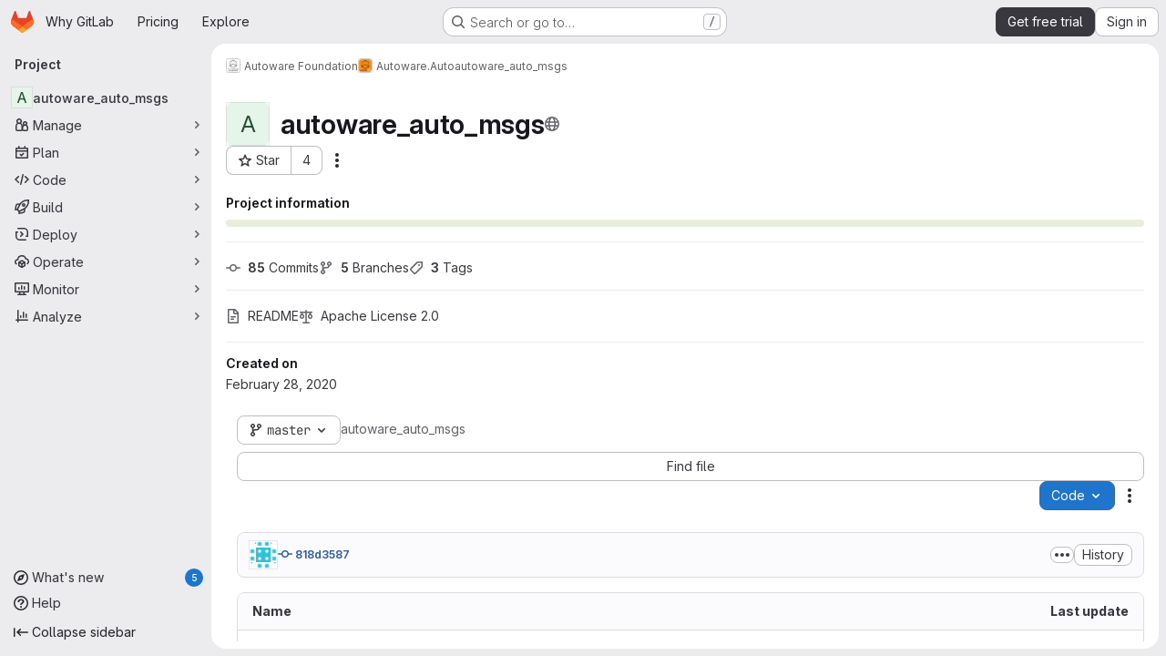

--- FILE ---
content_type: text/html; charset=utf-8
request_url: https://gitlab.com/autowarefoundation/autoware.auto/autoware_auto_msgs
body_size: 11424
content:







<!DOCTYPE html>
<html class="gl-system ui-neutral with-top-bar with-header application-chrome page-with-panels with-gl-container-queries " lang="en">
<head prefix="og: http://ogp.me/ns#">
<meta charset="utf-8">
<meta content="IE=edge" http-equiv="X-UA-Compatible">
<meta content="width=device-width, initial-scale=1" name="viewport">
<title>Autoware Foundation / Autoware.Auto / autoware_auto_msgs · GitLab</title>
<script nonce="/KAzZBGvSr/MQyv1I2teNg==">
//<![CDATA[
window.gon={};gon.api_version="v4";gon.default_avatar_url="https://gitlab.com/assets/no_avatar-849f9c04a3a0d0cea2424ae97b27447dc64a7dbfae83c036c45b403392f0e8ba.png";gon.max_file_size=100;gon.asset_host=null;gon.webpack_public_path="/assets/webpack/";gon.relative_url_root="";gon.user_color_mode="gl-system";gon.user_color_scheme="white";gon.markdown_surround_selection=null;gon.markdown_automatic_lists=null;gon.markdown_maintain_indentation=null;gon.math_rendering_limits_enabled=true;gon.allow_immediate_namespaces_deletion=true;gon.iframe_rendering_enabled=true;gon.iframe_rendering_allowlist=["embed.figma.com","www.figma.com","www.youtube.com"];gon.sentry_dsn="https://f5573e26de8f4293b285e556c35dfd6e@new-sentry.gitlab.net/4";gon.sentry_environment="gprd";gon.sentry_clientside_traces_sample_rate=0.05;gon.recaptcha_api_server_url="https://www.recaptcha.net/recaptcha/api.js";gon.recaptcha_sitekey="6LfAERQTAAAAAL4GYSiAMGLbcLyUIBSfPrDNJgeC";gon.gitlab_url="https://gitlab.com";gon.promo_url="https://about.gitlab.com";gon.forum_url="https://forum.gitlab.com";gon.docs_url="https://docs.gitlab.com";gon.revision="8c59070ce5b";gon.feature_category="groups_and_projects";gon.gitlab_logo="/assets/gitlab_logo-2957169c8ef64c58616a1ac3f4fc626e8a35ce4eb3ed31bb0d873712f2a041a0.png";gon.secure=true;gon.sprite_icons="/assets/icons-dafe78f1f5f3f39844d40e6211b4b6b2b89533b96324c26e6ca12cfd6cf1b0ca.svg";gon.sprite_file_icons="/assets/file_icons/file_icons-90de312d3dbe794a19dee8aee171f184ff69ca9c9cf9fe37e8b254e84c3a1543.svg";gon.illustrations_path="/images/illustrations.svg";gon.emoji_sprites_css_path="/assets/emoji_sprites-bd26211944b9d072037ec97cb138f1a52cd03ef185cd38b8d1fcc963245199a1.css";gon.emoji_backend_version=4;gon.gridstack_css_path="/assets/lazy_bundles/gridstack-f42069e5c7b1542688660592b48f2cbd86e26b77030efd195d124dbd8fe64434.css";gon.test_env=false;gon.disable_animations=null;gon.suggested_label_colors={"#cc338b":"Magenta-pink","#dc143c":"Crimson","#c21e56":"Rose red","#cd5b45":"Dark coral","#ed9121":"Carrot orange","#eee600":"Titanium yellow","#009966":"Green-cyan","#8fbc8f":"Dark sea green","#6699cc":"Blue-gray","#e6e6fa":"Lavender","#9400d3":"Dark violet","#330066":"Deep violet","#36454f":"Charcoal grey","#808080":"Gray"};gon.first_day_of_week=0;gon.time_display_relative=true;gon.time_display_format=0;gon.ee=true;gon.jh=false;gon.dot_com=true;gon.uf_error_prefix="UF";gon.pat_prefix="glpat-";gon.keyboard_shortcuts_enabled=true;gon.broadcast_message_dismissal_path=null;gon.diagramsnet_url="https://embed.diagrams.net";gon.features={"uiForOrganizations":false,"organizationSwitching":false,"findAndReplace":false,"removeMonitorMetrics":true,"newProjectCreationForm":false,"workItemsClientSideBoards":false,"glqlWorkItems":true,"glqlAggregation":false,"glqlTypescript":false,"archiveGroup":true,"accessibleLoadingButton":true,"projectStudioEnabled":true,"securityManagerRoleEnabled":false,"advancedContextResolver":true,"duoUiNext":false,"agenticChatGa":true,"dapUseFoundationalFlowsSetting":true,"allowIframesInMarkdown":false,"inlineBlame":false,"issueEmailParticipants":true,"editBranchRules":true,"pageSpecificStyles":false,"repositoryFileTreeBrowser":true,"repositoryLockInformation":false,"useDuoContextExclusion":true,"aiExperimentSastFpDetection":true,"convertToGlCiFlowRegistry":true};gon.roadmap_epics_limit=1000;gon.subscriptions_url="https://customers.gitlab.com";gon.subscriptions_legacy_sign_in_url="https://customers.gitlab.com/customers/sign_in?legacy=true";gon.billing_accounts_url="https://customers.gitlab.com/billing_accounts";gon.payment_form_url="https://customers.gitlab.com/payment_forms/cc_validation";gon.payment_validation_form_id="payment_method_validation";gon.licensed_features={"remoteDevelopment":true};
//]]>
</script>

<script nonce="/KAzZBGvSr/MQyv1I2teNg==">
//<![CDATA[
const root = document.documentElement;
if (window.matchMedia('(prefers-color-scheme: dark)').matches) {
  root.classList.add('gl-dark');
}

window.matchMedia('(prefers-color-scheme: dark)').addEventListener('change', (e) => {
  if (e.matches) {
    root.classList.add('gl-dark');
  } else {
    root.classList.remove('gl-dark');
  }
});

//]]>
</script>
<script nonce="/KAzZBGvSr/MQyv1I2teNg==">
//<![CDATA[
var gl = window.gl || {};
gl.startup_calls = {"/autowarefoundation/autoware.auto/autoware_auto_msgs/-/refs/master/logs_tree/?format=json\u0026offset=0\u0026ref_type=HEADS":{},"/autowarefoundation/autoware.auto/autoware_auto_msgs/-/blob/master/README.md?format=json\u0026viewer=rich":{}};
gl.startup_graphql_calls = [{"query":"# @feature_category: source_code_management\nquery pathLastCommit($projectPath: ID!, $path: String, $ref: String!, $refType: RefType) {\n  project(fullPath: $projectPath) {\n    __typename\n    id\n    repository {\n      __typename\n      lastCommit(path: $path, ref: $ref, refType: $refType) {\n        __typename\n        id\n        sha\n        title\n        titleHtml\n        descriptionHtml\n        message\n        webPath\n        committerName\n        committerEmail\n        committedDate\n        authoredDate\n        authorName\n        authorEmail\n        authorGravatar\n        author {\n          __typename\n          id\n          name\n          avatarUrl\n          webPath\n        }\n        signature {\n          __typename\n          ... on GpgSignature {\n            gpgKeyPrimaryKeyid\n            verificationStatus\n          }\n          ... on X509Signature {\n            verificationStatus\n            x509Certificate {\n              id\n              subject\n              subjectKeyIdentifier\n              x509Issuer {\n                id\n                subject\n                subjectKeyIdentifier\n              }\n            }\n          }\n          ... on SshSignature {\n            verificationStatus\n            keyFingerprintSha256\n          }\n        }\n        pipelines(ref: $ref, first: 1) {\n          __typename\n          edges {\n            __typename\n            node {\n              __typename\n              id\n              detailedStatus {\n                __typename\n                id\n                detailsPath\n                icon\n                text\n              }\n            }\n          }\n        }\n      }\n    }\n  }\n}\n","variables":{"projectPath":"autowarefoundation/autoware.auto/autoware_auto_msgs","ref":"master","path":""}}];

if (gl.startup_calls && window.fetch) {
  Object.keys(gl.startup_calls).forEach(apiCall => {
   gl.startup_calls[apiCall] = {
      fetchCall: fetch(apiCall, {
        // Emulate XHR for Rails AJAX request checks
        headers: {
          'X-Requested-With': 'XMLHttpRequest'
        },
        // fetch won’t send cookies in older browsers, unless you set the credentials init option.
        // We set to `same-origin` which is default value in modern browsers.
        // See https://github.com/whatwg/fetch/pull/585 for more information.
        credentials: 'same-origin'
      })
    };
  });
}
if (gl.startup_graphql_calls && window.fetch) {
  const headers = {"X-CSRF-Token":"BqSt1R3EF9kK86Qly6pupKeU2o-xyLUaZMQNW3VwGXrxkAtwkJmlcXUXbCSLEvVBITnNG_-4SZZdGfAiZVyx9w","x-gitlab-feature-category":"groups_and_projects"};
  const url = `https://gitlab.com/api/graphql`

  const opts = {
    method: "POST",
    headers: {
      "Content-Type": "application/json",
      ...headers,
    }
  };

  gl.startup_graphql_calls = gl.startup_graphql_calls.map(call => ({
    ...call,
    fetchCall: fetch(url, {
      ...opts,
      credentials: 'same-origin',
      body: JSON.stringify(call)
    })
  }))
}


//]]>
</script>



<meta content="light dark" name="color-scheme">
<link rel="stylesheet" href="/assets/application-52e0514c74461a7646a0c21220e360832c2b8a30683a681eb0b244881279f448.css" media="(prefers-color-scheme: light)" />
<link rel="stylesheet" href="/assets/application_dark-a41b69cb9ce638f30967694c0b3acb51627283896bb14d9bd1448dc8ee060c1b.css" media="(prefers-color-scheme: dark)" />
<link rel="stylesheet" href="/assets/page_bundles/project-76549d883cca142b10a8fe4a3383f467c938ce9b7b4316eb01a110353bb299e9.css" /><link rel="stylesheet" href="/assets/page_bundles/tree-fb7df91c595e3158c2ad5a485cfb0039d488d3ba8e39d62b61cd585c78608e64.css" /><link rel="stylesheet" href="/assets/page_bundles/commit_description-9e7efe20f0cef17d0606edabfad0418e9eb224aaeaa2dae32c817060fa60abcc.css" /><link rel="stylesheet" href="/assets/page_bundles/projects-1e46068245452053a00290f44a0ebda348b43ba90e413a07b9d36767e72b79aa.css" /><link rel="stylesheet" href="/assets/page_bundles/work_items-af321897c3b1ae7c1f6f0cb993681211b837df7ec8e5ff59e3795fd08ab83a13.css" /><link rel="stylesheet" href="/assets/page_bundles/notes_shared-8f7a9513332533cc4a53b3be3d16e69570e82bc87b3f8913578eaeb0dce57e21.css" />
<link rel="stylesheet" href="/assets/tailwind_cqs-487b602ca12659dfff2fb5077c6a2979349bc5de0eb93dab25d7c8a001a00671.css" />


<link rel="stylesheet" href="/assets/fonts-deb7ad1d55ca77c0172d8538d53442af63604ff490c74acc2859db295c125bdb.css" />
<link rel="stylesheet" href="/assets/highlight/themes/white-c47e38e4a3eafd97b389c0f8eec06dce295f311cdc1c9e55073ea9406b8fe5b0.css" media="(prefers-color-scheme: light)" />
<link rel="stylesheet" href="/assets/highlight/themes/dark-8796b0549a7cd8fd6d2646619fa5840db4505d7031a76d5441a3cee1d12390d2.css" media="(prefers-color-scheme: dark)" />

<script src="/assets/webpack/runtime.a4eca9bb.bundle.js" defer="defer" nonce="/KAzZBGvSr/MQyv1I2teNg=="></script>
<script src="/assets/webpack/main.fe0d0bdc.chunk.js" defer="defer" nonce="/KAzZBGvSr/MQyv1I2teNg=="></script>
<script src="/assets/webpack/tracker.85adcc5f.chunk.js" defer="defer" nonce="/KAzZBGvSr/MQyv1I2teNg=="></script>
<script src="/assets/webpack/analytics.1f5b93d6.chunk.js" defer="defer" nonce="/KAzZBGvSr/MQyv1I2teNg=="></script>
<script nonce="/KAzZBGvSr/MQyv1I2teNg==">
//<![CDATA[
window.snowplowOptions = {"namespace":"gl","hostname":"snowplowprd.trx.gitlab.net","cookieDomain":".gitlab.com","appId":"gitlab","formTracking":true,"linkClickTracking":true};
gl = window.gl || {};
gl.snowplowStandardContext = {"schema":"iglu:com.gitlab/gitlab_standard/jsonschema/1-1-7","data":{"environment":"production","source":"gitlab-rails","correlation_id":"9c2026c57136be76-ATL","extra":{},"user_id":null,"global_user_id":null,"user_type":null,"is_gitlab_team_member":null,"namespace_id":5217721,"ultimate_parent_namespace_id":4773235,"project_id":17189652,"feature_enabled_by_namespace_ids":null,"realm":"saas","deployment_type":".com","context_generated_at":"2026-01-22T15:40:44.377Z"}};
gl.snowplowPseudonymizedPageUrl = "https://gitlab.com/namespace5217721/project17189652";
gl.maskedDefaultReferrerUrl = null;
gl.ga4MeasurementId = 'G-ENFH3X7M5Y';
gl.duoEvents = ["ai_question_category","perform_completion_worker","process_gitlab_duo_question","agent_platform_session_created","agent_platform_session_dropped","agent_platform_session_finished","agent_platform_session_resumed","agent_platform_session_started","agent_platform_session_stopped","ai_response_time","ci_repository_xray_artifact_created","cleanup_stuck_agent_platform_session","click_delete_ai_catalog_item_button","click_disable_ai_catalog_item_button","click_enable_ai_catalog_item_button","click_purchase_seats_button_group_duo_pro_home_page","code_suggestion_accepted_in_ide","code_suggestion_rejected_in_ide","code_suggestion_shown_in_ide","code_suggestions_connection_details_rate_limit_exceeded","code_suggestions_direct_access_rate_limit_exceeded","code_suggestions_rate_limit_exceeded","create_ai_catalog_item","create_ai_catalog_item_consumer","create_ai_self_hosted_model","default_answer","delete_ai_catalog_item","delete_ai_catalog_item_consumer","delete_ai_self_hosted_model","detected_high_comment_temperature","detected_repeated_high_comment_temperature","dismiss_sast_vulnerability_false_positive_analysis","encounter_duo_code_review_error_during_review","error_answer","excluded_files_from_duo_code_review","execute_llm_method","find_no_issues_duo_code_review_after_review","find_nothing_to_review_duo_code_review_on_mr","finish_duo_workflow_execution","finish_mcp_tool_call","forced_high_temperature_commenting","i_quickactions_q","include_repository_xray_data_into_code_generation_prompt","mention_gitlabduo_in_mr_comment","post_comment_duo_code_review_on_diff","process_gitlab_duo_slash_command","react_thumbs_down_on_duo_code_review_comment","react_thumbs_up_on_duo_code_review_comment","reported_sast_vulnerability_false_positive_analysis","request_ask_help","request_duo_chat_response","request_review_duo_code_review_on_mr_by_author","request_review_duo_code_review_on_mr_by_non_author","requested_comment_temperature","retry_duo_workflow_execution","start_duo_workflow_execution","start_mcp_tool_call","submit_gitlab_duo_question","tokens_per_embedding","tokens_per_user_request_prompt","tokens_per_user_request_response","trigger_ai_catalog_item","trigger_sast_vulnerability_fp_detection_workflow","trigger_sast_vulnerability_resolution_workflow","troubleshoot_job","update_ai_catalog_item","update_ai_catalog_item_consumer","update_ai_self_hosted_model","update_model_selection_feature","update_self_hosted_ai_feature_to_vendored_model","view_ai_catalog_item","view_ai_catalog_item_index","view_ai_catalog_project_managed"];
gl.onlySendDuoEvents = false;


//]]>
</script>
<link rel="preload" href="/assets/application-52e0514c74461a7646a0c21220e360832c2b8a30683a681eb0b244881279f448.css" as="style" type="text/css" nonce="ZoG6wQ1GmOU+E26GnwIfxw==">
<link rel="preload" href="/assets/highlight/themes/white-c47e38e4a3eafd97b389c0f8eec06dce295f311cdc1c9e55073ea9406b8fe5b0.css" as="style" type="text/css" nonce="ZoG6wQ1GmOU+E26GnwIfxw==">
<link crossorigin="" href="https://snowplowprd.trx.gitlab.net" rel="preconnect">
<link as="font" crossorigin="" href="/assets/gitlab-sans/GitLabSans-9892dc17af892e03de41625c0ee325117a3b8ee4ba6005f3a3eac68510030aed.woff2" rel="preload">
<link as="font" crossorigin="" href="/assets/gitlab-sans/GitLabSans-Italic-f96f17332d67b21ada2dfba5f0c0e1d5801eab99330472057bf18edd93d4ccf7.woff2" rel="preload">
<link as="font" crossorigin="" href="/assets/gitlab-mono/GitLabMono-29c2152dac8739499dd0fe5cd37a486ebcc7d4798c9b6d3aeab65b3172375b05.woff2" rel="preload">
<link as="font" crossorigin="" href="/assets/gitlab-mono/GitLabMono-Italic-af36701a2188df32a9dcea12e0424c380019698d4f76da9ad8ea2fd59432cf83.woff2" rel="preload">
<link rel="preload" href="/assets/fonts-deb7ad1d55ca77c0172d8538d53442af63604ff490c74acc2859db295c125bdb.css" as="style" type="text/css" nonce="ZoG6wQ1GmOU+E26GnwIfxw==">



<script src="/assets/webpack/sentry.0e34f3b4.chunk.js" defer="defer" nonce="/KAzZBGvSr/MQyv1I2teNg=="></script>

<script src="/assets/webpack/super_sidebar.aa756604.chunk.js" defer="defer" nonce="/KAzZBGvSr/MQyv1I2teNg=="></script>
<script src="/assets/webpack/commons-pages.groups-pages.groups.achievements-pages.groups.activity-pages.groups.analytics.ci_cd_an-c198719a.2cbdc036.chunk.js" defer="defer" nonce="/KAzZBGvSr/MQyv1I2teNg=="></script>
<script src="/assets/webpack/commons-pages.groups.epics.index-pages.groups.epics.new-pages.groups.epics.show-pages.groups.issues--a711c0bb.e37253b7.chunk.js" defer="defer" nonce="/KAzZBGvSr/MQyv1I2teNg=="></script>
<script src="/assets/webpack/commons-pages.admin.application_settings.service_accounts-pages.admin.impersonation_tokens-pages.gro-e9602e53.fb205e6d.chunk.js" defer="defer" nonce="/KAzZBGvSr/MQyv1I2teNg=="></script>
<script src="/assets/webpack/commons-pages.projects.blob.edit-pages.projects.blob.new-pages.projects.blob.show-pages.projects.get-487ddc08.e7612234.chunk.js" defer="defer" nonce="/KAzZBGvSr/MQyv1I2teNg=="></script>
<script src="/assets/webpack/467359d4.8ad0411d.chunk.js" defer="defer" nonce="/KAzZBGvSr/MQyv1I2teNg=="></script>
<script src="/assets/webpack/ea7ea8c3.58ef5d7f.chunk.js" defer="defer" nonce="/KAzZBGvSr/MQyv1I2teNg=="></script>
<script src="/assets/webpack/commons-pages.projects.blob.show-pages.projects.show-pages.projects.snippets.show-pages.projects.tre-c684fcf6.d50fa058.chunk.js" defer="defer" nonce="/KAzZBGvSr/MQyv1I2teNg=="></script>
<script src="/assets/webpack/35610df2.dd1cf5f0.chunk.js" defer="defer" nonce="/KAzZBGvSr/MQyv1I2teNg=="></script>
<script src="/assets/webpack/commons-pages.projects.blob.show-pages.projects.commits.show-pages.projects.show-pages.projects.tree.show.922b71df.chunk.js" defer="defer" nonce="/KAzZBGvSr/MQyv1I2teNg=="></script>
<script src="/assets/webpack/commons-pages.projects.blame.show-pages.projects.blob.show-pages.projects.show-pages.projects.tree.show.74a1199a.chunk.js" defer="defer" nonce="/KAzZBGvSr/MQyv1I2teNg=="></script>
<script src="/assets/webpack/commons-pages.projects.blob.show-pages.projects.show-pages.projects.tree.show.e4d94679.chunk.js" defer="defer" nonce="/KAzZBGvSr/MQyv1I2teNg=="></script>
<script src="/assets/webpack/commons-pages.groups.show-pages.projects.home_panel-pages.projects.show.651d4a4d.chunk.js" defer="defer" nonce="/KAzZBGvSr/MQyv1I2teNg=="></script>
<script src="/assets/webpack/6f769883.6945c6ff.chunk.js" defer="defer" nonce="/KAzZBGvSr/MQyv1I2teNg=="></script>
<script src="/assets/webpack/pages.projects.show.b71a90e5.chunk.js" defer="defer" nonce="/KAzZBGvSr/MQyv1I2teNg=="></script>

<meta content="object" property="og:type">
<meta content="GitLab" property="og:site_name">
<meta content="Autoware Foundation / Autoware.Auto / autoware_auto_msgs · GitLab" property="og:title">
<meta content="GitLab.com" property="og:description">
<meta content="https://gitlab.com/assets/twitter_card-570ddb06edf56a2312253c5872489847a0f385112ddbcd71ccfa1570febab5d2.jpg" property="og:image">
<meta content="64" property="og:image:width">
<meta content="64" property="og:image:height">
<meta content="https://gitlab.com/autowarefoundation/autoware.auto/autoware_auto_msgs" property="og:url">
<meta content="summary" property="twitter:card">
<meta content="Autoware Foundation / Autoware.Auto / autoware_auto_msgs · GitLab" property="twitter:title">
<meta content="GitLab.com" property="twitter:description">
<meta content="https://gitlab.com/assets/twitter_card-570ddb06edf56a2312253c5872489847a0f385112ddbcd71ccfa1570febab5d2.jpg" property="twitter:image">

<meta name="csrf-param" content="authenticity_token" />
<meta name="csrf-token" content="ZbhOVQtf7BjvhOVGyGJCCQqZVhZzhlBj5fkv-I5dAFaSjOjwhgJesJBgLUeI2tnsjDRBgj32rO_cJNKBnnGo2w" />
<meta name="csp-nonce" content="/KAzZBGvSr/MQyv1I2teNg==" />
<meta name="action-cable-url" content="/-/cable" />
<link href="/-/manifest.json" rel="manifest">
<link rel="icon" type="image/png" href="/assets/favicon-72a2cad5025aa931d6ea56c3201d1f18e68a8cd39788c7c80d5b2b82aa5143ef.png" id="favicon" data-original-href="/assets/favicon-72a2cad5025aa931d6ea56c3201d1f18e68a8cd39788c7c80d5b2b82aa5143ef.png" />
<link rel="apple-touch-icon" type="image/x-icon" href="/assets/apple-touch-icon-b049d4bc0dd9626f31db825d61880737befc7835982586d015bded10b4435460.png" />
<link href="/search/opensearch.xml" rel="search" title="Search GitLab" type="application/opensearchdescription+xml">
<link rel="alternate" type="application/atom+xml" title="autoware_auto_msgs activity" href="/autowarefoundation/autoware.auto/autoware_auto_msgs.atom" />




<meta content="GitLab.com" name="description">
<meta content="#F1F0F6" media="(prefers-color-scheme: light)" name="theme-color">
<meta content="#232128" media="(prefers-color-scheme: dark)" name="theme-color">
</head>

<body class="tab-width-8 gl-browser-chrome gl-platform-mac" data-group="autoware.auto" data-group-full-path="autowarefoundation/autoware.auto" data-namespace-id="5217721" data-page="projects:show" data-page-type-id="autoware_auto_msgs" data-project="autoware_auto_msgs" data-project-full-path="autowarefoundation/autoware.auto/autoware_auto_msgs" data-project-id="17189652" data-project-studio-enabled="true">
<div id="js-tooltips-container"></div>

<script nonce="/KAzZBGvSr/MQyv1I2teNg==">
//<![CDATA[
gl = window.gl || {};
gl.client = {"isChrome":true,"isMac":true};


//]]>
</script>


<header class="super-topbar js-super-topbar"></header>
<div class="layout-page js-page-layout page-with-super-sidebar">
<script nonce="/KAzZBGvSr/MQyv1I2teNg==">
//<![CDATA[
const outer = document.createElement('div');
outer.style.visibility = 'hidden';
outer.style.overflow = 'scroll';
document.body.appendChild(outer);
const inner = document.createElement('div');
outer.appendChild(inner);
const scrollbarWidth = outer.offsetWidth - inner.offsetWidth;
outer.parentNode.removeChild(outer);
document.documentElement.style.setProperty('--scrollbar-width', `${scrollbarWidth}px`);

//]]>
</script><aside class="js-super-sidebar super-sidebar super-sidebar-loading" data-command-palette="{&quot;project_files_url&quot;:&quot;/autowarefoundation/autoware.auto/autoware_auto_msgs/-/files/master?format=json&quot;,&quot;project_blob_url&quot;:&quot;/autowarefoundation/autoware.auto/autoware_auto_msgs/-/blob/master&quot;}" data-force-desktop-expanded-sidebar="" data-is-saas="true" data-root-path="/" data-sidebar="{&quot;whats_new_most_recent_release_items_count&quot;:5,&quot;whats_new_version_digest&quot;:&quot;fd2b615fa7462cb1b8351f636e94ab7916b860dbaeface508b3ddee9dea42f55&quot;,&quot;whats_new_read_articles&quot;:[],&quot;whats_new_mark_as_read_path&quot;:&quot;/-/whats_new/mark_as_read&quot;,&quot;is_logged_in&quot;:false,&quot;compare_plans_url&quot;:&quot;https://about.gitlab.com/pricing&quot;,&quot;context_switcher_links&quot;:[{&quot;title&quot;:&quot;Explore&quot;,&quot;link&quot;:&quot;/explore&quot;,&quot;icon&quot;:&quot;compass&quot;}],&quot;current_menu_items&quot;:[{&quot;id&quot;:&quot;project_overview&quot;,&quot;title&quot;:&quot;autoware_auto_msgs&quot;,&quot;entity_id&quot;:17189652,&quot;link&quot;:&quot;/autowarefoundation/autoware.auto/autoware_auto_msgs&quot;,&quot;link_classes&quot;:&quot;shortcuts-project&quot;,&quot;is_active&quot;:true},{&quot;id&quot;:&quot;manage_menu&quot;,&quot;title&quot;:&quot;Manage&quot;,&quot;icon&quot;:&quot;users&quot;,&quot;avatar_shape&quot;:&quot;rect&quot;,&quot;link&quot;:&quot;/autowarefoundation/autoware.auto/autoware_auto_msgs/activity&quot;,&quot;is_active&quot;:false,&quot;items&quot;:[{&quot;id&quot;:&quot;activity&quot;,&quot;title&quot;:&quot;Activity&quot;,&quot;link&quot;:&quot;/autowarefoundation/autoware.auto/autoware_auto_msgs/activity&quot;,&quot;link_classes&quot;:&quot;shortcuts-project-activity&quot;,&quot;is_active&quot;:false},{&quot;id&quot;:&quot;members&quot;,&quot;title&quot;:&quot;Members&quot;,&quot;link&quot;:&quot;/autowarefoundation/autoware.auto/autoware_auto_msgs/-/project_members&quot;,&quot;is_active&quot;:false},{&quot;id&quot;:&quot;labels&quot;,&quot;title&quot;:&quot;Labels&quot;,&quot;link&quot;:&quot;/autowarefoundation/autoware.auto/autoware_auto_msgs/-/labels&quot;,&quot;is_active&quot;:false}],&quot;separated&quot;:false},{&quot;id&quot;:&quot;plan_menu&quot;,&quot;title&quot;:&quot;Plan&quot;,&quot;icon&quot;:&quot;planning&quot;,&quot;avatar_shape&quot;:&quot;rect&quot;,&quot;link&quot;:&quot;/autowarefoundation/autoware.auto/autoware_auto_msgs/-/issues&quot;,&quot;is_active&quot;:false,&quot;items&quot;:[{&quot;id&quot;:&quot;project_issue_list&quot;,&quot;title&quot;:&quot;Issues&quot;,&quot;link&quot;:&quot;/autowarefoundation/autoware.auto/autoware_auto_msgs/-/issues&quot;,&quot;link_classes&quot;:&quot;shortcuts-issues has-sub-items&quot;,&quot;pill_count_field&quot;:&quot;openIssuesCount&quot;,&quot;pill_count_dynamic&quot;:false,&quot;is_active&quot;:false},{&quot;id&quot;:&quot;boards&quot;,&quot;title&quot;:&quot;Issue boards&quot;,&quot;link&quot;:&quot;/autowarefoundation/autoware.auto/autoware_auto_msgs/-/boards&quot;,&quot;link_classes&quot;:&quot;shortcuts-issue-boards&quot;,&quot;is_active&quot;:false},{&quot;id&quot;:&quot;milestones&quot;,&quot;title&quot;:&quot;Milestones&quot;,&quot;link&quot;:&quot;/autowarefoundation/autoware.auto/autoware_auto_msgs/-/milestones&quot;,&quot;is_active&quot;:false},{&quot;id&quot;:&quot;project_wiki&quot;,&quot;title&quot;:&quot;Wiki&quot;,&quot;link&quot;:&quot;/autowarefoundation/autoware.auto/autoware_auto_msgs/-/wikis/home&quot;,&quot;link_classes&quot;:&quot;shortcuts-wiki&quot;,&quot;is_active&quot;:false}],&quot;separated&quot;:false},{&quot;id&quot;:&quot;code_menu&quot;,&quot;title&quot;:&quot;Code&quot;,&quot;icon&quot;:&quot;code&quot;,&quot;avatar_shape&quot;:&quot;rect&quot;,&quot;link&quot;:&quot;/autowarefoundation/autoware.auto/autoware_auto_msgs/-/merge_requests&quot;,&quot;is_active&quot;:false,&quot;items&quot;:[{&quot;id&quot;:&quot;project_merge_request_list&quot;,&quot;title&quot;:&quot;Merge requests&quot;,&quot;link&quot;:&quot;/autowarefoundation/autoware.auto/autoware_auto_msgs/-/merge_requests&quot;,&quot;link_classes&quot;:&quot;shortcuts-merge_requests&quot;,&quot;pill_count_field&quot;:&quot;openMergeRequestsCount&quot;,&quot;pill_count_dynamic&quot;:false,&quot;is_active&quot;:false},{&quot;id&quot;:&quot;files&quot;,&quot;title&quot;:&quot;Repository&quot;,&quot;link&quot;:&quot;/autowarefoundation/autoware.auto/autoware_auto_msgs/-/tree/master&quot;,&quot;link_classes&quot;:&quot;shortcuts-tree&quot;,&quot;is_active&quot;:false},{&quot;id&quot;:&quot;branches&quot;,&quot;title&quot;:&quot;Branches&quot;,&quot;link&quot;:&quot;/autowarefoundation/autoware.auto/autoware_auto_msgs/-/branches&quot;,&quot;is_active&quot;:false},{&quot;id&quot;:&quot;commits&quot;,&quot;title&quot;:&quot;Commits&quot;,&quot;link&quot;:&quot;/autowarefoundation/autoware.auto/autoware_auto_msgs/-/commits/master?ref_type=heads&quot;,&quot;link_classes&quot;:&quot;shortcuts-commits&quot;,&quot;is_active&quot;:false},{&quot;id&quot;:&quot;tags&quot;,&quot;title&quot;:&quot;Tags&quot;,&quot;link&quot;:&quot;/autowarefoundation/autoware.auto/autoware_auto_msgs/-/tags&quot;,&quot;is_active&quot;:false},{&quot;id&quot;:&quot;graphs&quot;,&quot;title&quot;:&quot;Repository graph&quot;,&quot;link&quot;:&quot;/autowarefoundation/autoware.auto/autoware_auto_msgs/-/network/master?ref_type=heads&quot;,&quot;link_classes&quot;:&quot;shortcuts-network&quot;,&quot;is_active&quot;:false},{&quot;id&quot;:&quot;compare&quot;,&quot;title&quot;:&quot;Compare revisions&quot;,&quot;link&quot;:&quot;/autowarefoundation/autoware.auto/autoware_auto_msgs/-/compare?from=master\u0026to=master&quot;,&quot;is_active&quot;:false},{&quot;id&quot;:&quot;project_snippets&quot;,&quot;title&quot;:&quot;Snippets&quot;,&quot;link&quot;:&quot;/autowarefoundation/autoware.auto/autoware_auto_msgs/-/snippets&quot;,&quot;link_classes&quot;:&quot;shortcuts-snippets&quot;,&quot;is_active&quot;:false}],&quot;separated&quot;:false},{&quot;id&quot;:&quot;build_menu&quot;,&quot;title&quot;:&quot;Build&quot;,&quot;icon&quot;:&quot;rocket&quot;,&quot;avatar_shape&quot;:&quot;rect&quot;,&quot;link&quot;:&quot;/autowarefoundation/autoware.auto/autoware_auto_msgs/-/pipelines&quot;,&quot;is_active&quot;:false,&quot;items&quot;:[{&quot;id&quot;:&quot;pipelines&quot;,&quot;title&quot;:&quot;Pipelines&quot;,&quot;link&quot;:&quot;/autowarefoundation/autoware.auto/autoware_auto_msgs/-/pipelines&quot;,&quot;link_classes&quot;:&quot;shortcuts-pipelines&quot;,&quot;is_active&quot;:false},{&quot;id&quot;:&quot;jobs&quot;,&quot;title&quot;:&quot;Jobs&quot;,&quot;link&quot;:&quot;/autowarefoundation/autoware.auto/autoware_auto_msgs/-/jobs&quot;,&quot;link_classes&quot;:&quot;shortcuts-builds&quot;,&quot;is_active&quot;:false},{&quot;id&quot;:&quot;pipeline_schedules&quot;,&quot;title&quot;:&quot;Pipeline schedules&quot;,&quot;link&quot;:&quot;/autowarefoundation/autoware.auto/autoware_auto_msgs/-/pipeline_schedules&quot;,&quot;link_classes&quot;:&quot;shortcuts-builds&quot;,&quot;is_active&quot;:false},{&quot;id&quot;:&quot;artifacts&quot;,&quot;title&quot;:&quot;Artifacts&quot;,&quot;link&quot;:&quot;/autowarefoundation/autoware.auto/autoware_auto_msgs/-/artifacts&quot;,&quot;link_classes&quot;:&quot;shortcuts-builds&quot;,&quot;is_active&quot;:false}],&quot;separated&quot;:false},{&quot;id&quot;:&quot;deploy_menu&quot;,&quot;title&quot;:&quot;Deploy&quot;,&quot;icon&quot;:&quot;deployments&quot;,&quot;avatar_shape&quot;:&quot;rect&quot;,&quot;link&quot;:&quot;/autowarefoundation/autoware.auto/autoware_auto_msgs/-/releases&quot;,&quot;is_active&quot;:false,&quot;items&quot;:[{&quot;id&quot;:&quot;releases&quot;,&quot;title&quot;:&quot;Releases&quot;,&quot;link&quot;:&quot;/autowarefoundation/autoware.auto/autoware_auto_msgs/-/releases&quot;,&quot;link_classes&quot;:&quot;shortcuts-deployments-releases&quot;,&quot;is_active&quot;:false},{&quot;id&quot;:&quot;packages_registry&quot;,&quot;title&quot;:&quot;Package registry&quot;,&quot;link&quot;:&quot;/autowarefoundation/autoware.auto/autoware_auto_msgs/-/packages&quot;,&quot;link_classes&quot;:&quot;shortcuts-container-registry&quot;,&quot;is_active&quot;:false},{&quot;id&quot;:&quot;container_registry&quot;,&quot;title&quot;:&quot;Container registry&quot;,&quot;link&quot;:&quot;/autowarefoundation/autoware.auto/autoware_auto_msgs/container_registry&quot;,&quot;is_active&quot;:false},{&quot;id&quot;:&quot;model_registry&quot;,&quot;title&quot;:&quot;Model registry&quot;,&quot;link&quot;:&quot;/autowarefoundation/autoware.auto/autoware_auto_msgs/-/ml/models&quot;,&quot;is_active&quot;:false}],&quot;separated&quot;:false},{&quot;id&quot;:&quot;operations_menu&quot;,&quot;title&quot;:&quot;Operate&quot;,&quot;icon&quot;:&quot;cloud-pod&quot;,&quot;avatar_shape&quot;:&quot;rect&quot;,&quot;link&quot;:&quot;/autowarefoundation/autoware.auto/autoware_auto_msgs/-/environments&quot;,&quot;is_active&quot;:false,&quot;items&quot;:[{&quot;id&quot;:&quot;environments&quot;,&quot;title&quot;:&quot;Environments&quot;,&quot;link&quot;:&quot;/autowarefoundation/autoware.auto/autoware_auto_msgs/-/environments&quot;,&quot;link_classes&quot;:&quot;shortcuts-environments&quot;,&quot;is_active&quot;:false},{&quot;id&quot;:&quot;infrastructure_registry&quot;,&quot;title&quot;:&quot;Terraform modules&quot;,&quot;link&quot;:&quot;/autowarefoundation/autoware.auto/autoware_auto_msgs/-/terraform_module_registry&quot;,&quot;is_active&quot;:false}],&quot;separated&quot;:false},{&quot;id&quot;:&quot;monitor_menu&quot;,&quot;title&quot;:&quot;Monitor&quot;,&quot;icon&quot;:&quot;monitor&quot;,&quot;avatar_shape&quot;:&quot;rect&quot;,&quot;link&quot;:&quot;/autowarefoundation/autoware.auto/autoware_auto_msgs/-/incidents&quot;,&quot;is_active&quot;:false,&quot;items&quot;:[{&quot;id&quot;:&quot;incidents&quot;,&quot;title&quot;:&quot;Incidents&quot;,&quot;link&quot;:&quot;/autowarefoundation/autoware.auto/autoware_auto_msgs/-/incidents&quot;,&quot;is_active&quot;:false},{&quot;id&quot;:&quot;service_desk&quot;,&quot;title&quot;:&quot;Service Desk&quot;,&quot;link&quot;:&quot;/autowarefoundation/autoware.auto/autoware_auto_msgs/-/issues/service_desk&quot;,&quot;is_active&quot;:false}],&quot;separated&quot;:false},{&quot;id&quot;:&quot;analyze_menu&quot;,&quot;title&quot;:&quot;Analyze&quot;,&quot;icon&quot;:&quot;chart&quot;,&quot;avatar_shape&quot;:&quot;rect&quot;,&quot;link&quot;:&quot;/autowarefoundation/autoware.auto/autoware_auto_msgs/-/value_stream_analytics&quot;,&quot;is_active&quot;:false,&quot;items&quot;:[{&quot;id&quot;:&quot;cycle_analytics&quot;,&quot;title&quot;:&quot;Value stream analytics&quot;,&quot;link&quot;:&quot;/autowarefoundation/autoware.auto/autoware_auto_msgs/-/value_stream_analytics&quot;,&quot;link_classes&quot;:&quot;shortcuts-project-cycle-analytics&quot;,&quot;is_active&quot;:false},{&quot;id&quot;:&quot;contributors&quot;,&quot;title&quot;:&quot;Contributor analytics&quot;,&quot;link&quot;:&quot;/autowarefoundation/autoware.auto/autoware_auto_msgs/-/graphs/master?ref_type=heads&quot;,&quot;is_active&quot;:false},{&quot;id&quot;:&quot;ci_cd_analytics&quot;,&quot;title&quot;:&quot;CI/CD analytics&quot;,&quot;link&quot;:&quot;/autowarefoundation/autoware.auto/autoware_auto_msgs/-/pipelines/charts&quot;,&quot;is_active&quot;:false},{&quot;id&quot;:&quot;repository_analytics&quot;,&quot;title&quot;:&quot;Repository analytics&quot;,&quot;link&quot;:&quot;/autowarefoundation/autoware.auto/autoware_auto_msgs/-/graphs/master/charts&quot;,&quot;link_classes&quot;:&quot;shortcuts-repository-charts&quot;,&quot;is_active&quot;:false},{&quot;id&quot;:&quot;model_experiments&quot;,&quot;title&quot;:&quot;Model experiments&quot;,&quot;link&quot;:&quot;/autowarefoundation/autoware.auto/autoware_auto_msgs/-/ml/experiments&quot;,&quot;is_active&quot;:false}],&quot;separated&quot;:false}],&quot;current_context_header&quot;:&quot;Project&quot;,&quot;university_path&quot;:&quot;https://university.gitlab.com&quot;,&quot;support_path&quot;:&quot;https://about.gitlab.com/get-help/&quot;,&quot;docs_path&quot;:&quot;/help/docs&quot;,&quot;display_whats_new&quot;:true,&quot;show_version_check&quot;:null,&quot;search&quot;:{&quot;search_path&quot;:&quot;/search&quot;,&quot;issues_path&quot;:&quot;/dashboard/issues&quot;,&quot;mr_path&quot;:&quot;/dashboard/merge_requests&quot;,&quot;autocomplete_path&quot;:&quot;/search/autocomplete&quot;,&quot;settings_path&quot;:&quot;/search/settings&quot;,&quot;search_context&quot;:{&quot;group&quot;:{&quot;id&quot;:5217721,&quot;name&quot;:&quot;Autoware.Auto&quot;,&quot;full_name&quot;:&quot;Autoware Foundation / Autoware.Auto&quot;},&quot;group_metadata&quot;:{&quot;issues_path&quot;:&quot;/groups/autowarefoundation/autoware.auto/-/issues&quot;,&quot;mr_path&quot;:&quot;/groups/autowarefoundation/autoware.auto/-/merge_requests&quot;},&quot;project&quot;:{&quot;id&quot;:17189652,&quot;name&quot;:&quot;autoware_auto_msgs&quot;},&quot;project_metadata&quot;:{&quot;mr_path&quot;:&quot;/autowarefoundation/autoware.auto/autoware_auto_msgs/-/merge_requests&quot;,&quot;issues_path&quot;:&quot;/autowarefoundation/autoware.auto/autoware_auto_msgs/-/issues&quot;},&quot;code_search&quot;:true,&quot;ref&quot;:&quot;master&quot;,&quot;scope&quot;:null,&quot;for_snippets&quot;:null}},&quot;panel_type&quot;:&quot;project&quot;,&quot;shortcut_links&quot;:[{&quot;title&quot;:&quot;Snippets&quot;,&quot;href&quot;:&quot;/explore/snippets&quot;,&quot;css_class&quot;:&quot;dashboard-shortcuts-snippets&quot;},{&quot;title&quot;:&quot;Groups&quot;,&quot;href&quot;:&quot;/explore/groups&quot;,&quot;css_class&quot;:&quot;dashboard-shortcuts-groups&quot;},{&quot;title&quot;:&quot;Projects&quot;,&quot;href&quot;:&quot;/explore/projects/starred&quot;,&quot;css_class&quot;:&quot;dashboard-shortcuts-projects&quot;}],&quot;terms&quot;:&quot;/-/users/terms&quot;,&quot;sign_in_visible&quot;:&quot;true&quot;,&quot;allow_signup&quot;:&quot;true&quot;,&quot;new_user_registration_path&quot;:&quot;/users/sign_up&quot;,&quot;sign_in_path&quot;:&quot;/users/sign_in?redirect_to_referer=yes&quot;}"></aside>

<div class="panels-container gl-flex gl-gap-3">
<div class="content-panels gl-flex-1 gl-w-full gl-flex gl-gap-3 gl-relative js-content-panels gl-@container/content-panels">
<div class="js-static-panel static-panel content-wrapper gl-relative paneled-view gl-flex-1 gl-overflow-y-auto gl-bg-default" id="static-panel-portal">
<div class="panel-header">
<div class="broadcast-wrapper">



</div>
<div class="top-bar-fixed container-fluid gl-rounded-t-lg gl-sticky gl-top-0 gl-left-0 gl-mx-0 gl-w-full" data-testid="top-bar">
<div class="top-bar-container gl-flex gl-items-center gl-gap-2">
<div class="gl-grow gl-basis-0 gl-flex gl-items-center gl-justify-start gl-gap-3">
<script type="application/ld+json">
{"@context":"https://schema.org","@type":"BreadcrumbList","itemListElement":[{"@type":"ListItem","position":1,"name":"Autoware Foundation","item":"https://gitlab.com/autowarefoundation"},{"@type":"ListItem","position":2,"name":"Autoware.Auto","item":"https://gitlab.com/autowarefoundation/autoware.auto"},{"@type":"ListItem","position":3,"name":"autoware_auto_msgs","item":"https://gitlab.com/autowarefoundation/autoware.auto/autoware_auto_msgs"}]}


</script>
<div data-testid="breadcrumb-links" id="js-vue-page-breadcrumbs-wrapper">
<div data-breadcrumbs-json="[{&quot;text&quot;:&quot;Autoware Foundation&quot;,&quot;href&quot;:&quot;/autowarefoundation&quot;,&quot;avatarPath&quot;:&quot;/uploads/-/system/group/avatar/4773235/Autoware.Logo-Project-Extention-Typo-white.png&quot;},{&quot;text&quot;:&quot;Autoware.Auto&quot;,&quot;href&quot;:&quot;/autowarefoundation/autoware.auto&quot;,&quot;avatarPath&quot;:&quot;/uploads/-/system/group/avatar/5217721/Autoware.Auto-Logo-Project-Extention-Typo.png&quot;},{&quot;text&quot;:&quot;autoware_auto_msgs&quot;,&quot;href&quot;:&quot;/autowarefoundation/autoware.auto/autoware_auto_msgs&quot;,&quot;avatarPath&quot;:null}]" id="js-vue-page-breadcrumbs"></div>
<div id="js-injected-page-breadcrumbs"></div>
<div id="js-page-breadcrumbs-extra"></div>
</div>


<div id="js-work-item-feedback"></div>

</div>
</div>
</div>

</div>
<div class="panel-content">
<div class="panel-content-inner js-static-panel-inner">
<div class="alert-wrapper alert-wrapper-top-space gl-flex gl-flex-col gl-gap-3 container-fluid">































</div>

<div class="container-fluid project-highlight-puc">
<main class="content gl-@container/panel gl-pb-3" id="content-body" itemscope itemtype="http://schema.org/SoftwareSourceCode">
<div id="js-drawer-container"></div>
<div class="flash-container flash-container-page sticky" data-testid="flash-container">
<div id="js-global-alerts"></div>
</div>












<header class="project-home-panel js-show-on-project-root gl-mt-5">
<div class="gl-flex gl-justify-between gl-flex-wrap gl-flex-col gl-gap-5 @sm/panel:gl-flex-row">
<div class="home-panel-title-row gl-flex gl-items-center">
<div aria-hidden="true" class="gl-avatar gl-avatar-s48 gl-self-start gl-shrink-0 gl-mr-4 gl-avatar-identicon gl-avatar-identicon-bg5" itemprop="image">
A
</div>

<h1 class="home-panel-title gl-heading-1 gl-flex gl-items-center gl-flex-wrap gl-gap-3 gl-break-anywhere gl-mb-0" data-testid="project-name-content" itemprop="name">
autoware_auto_msgs
<button class="has-tooltip gl-border-0 gl-bg-transparent gl-p-0 gl-leading-0 gl-text-inherit visibility-icon gl-inline-flex" data-container="body" data-placement="top" title="Public - The project can be accessed without any authentication." type="button" aria-label="Public - The project can be accessed without any authentication."><svg class="s16 gl-fill-icon-subtle" data-testid="earth-icon"><use href="/assets/icons-dafe78f1f5f3f39844d40e6211b4b6b2b89533b96324c26e6ca12cfd6cf1b0ca.svg#earth"></use></svg></button>


</h1>
</div>
<div data-can-read-project="true" data-id="17189652" data-is-group="false" data-is-project-empty="false" data-is-project-marked-for-deletion="false" data-project-id="17189652" data-project-name="autoware_auto_msgs" data-project-visibility-level="public" data-sign-in-path="/users/sign_in?redirect_to_referer=yes" data-star-count="4" data-starred="false" data-starrers-path="/autowarefoundation/autoware.auto/autoware_auto_msgs/-/starrers" id="js-home-panel"></div>
</div>

</header>

<div class="project-page-indicator js-show-on-project-root"></div>
<div class="project-page-layout">
<div class="project-page-layout-sidebar js-show-on-project-root gl-mt-5">
<aside class="project-page-sidebar" data-testid="project-page-sidebar">
<div class="project-page-sidebar-block home-panel-home-desc gl-py-4 gl-border-b gl-border-b-subtle !gl-pt-2">
<h2 class="gl-text-base gl-font-bold gl-leading-reset gl-text-heading gl-m-0 gl-mb-1">Project information</h2>
<div class="gl-mb-2 gl-mt-3">
<div class="progress repository-languages-bar js-show-on-project-root"><div class="progress-bar has-tooltip" style="width: 100.0%; background-color:#e7efda" data-html="true" title="&lt;span class=&quot;repository-language-bar-tooltip-language&quot;&gt;CMake&lt;/span&gt;&amp;nbsp;&lt;span class=&quot;repository-language-bar-tooltip-share&quot;&gt;100.0%&lt;/span&gt;"></div></div>
</div>
</div>
<div class="project-page-sidebar-block gl-py-4 gl-border-b gl-border-b-subtle">
<nav class="project-stats">
<ul class="nav gl-gap-y-2 gl-gap-x-5">
<li class="nav-item gl-leading-1">
<a class="nav-link stat-link !gl-px-0 !gl-pb-2" href="/autowarefoundation/autoware.auto/autoware_auto_msgs/-/commits/master"><svg class="s16 gl-fill-icon-subtle gl-mr-3" data-testid="commit-icon"><use href="/assets/icons-dafe78f1f5f3f39844d40e6211b4b6b2b89533b96324c26e6ca12cfd6cf1b0ca.svg#commit"></use></svg><strong class="project-stat-value">85</strong> Commits</a>
</li>
<li class="nav-item gl-leading-1">
<a class="nav-link stat-link !gl-px-0 !gl-pb-2" href="/autowarefoundation/autoware.auto/autoware_auto_msgs/-/branches"><svg class="s16 gl-fill-icon-subtle gl-mr-3" data-testid="branch-icon"><use href="/assets/icons-dafe78f1f5f3f39844d40e6211b4b6b2b89533b96324c26e6ca12cfd6cf1b0ca.svg#branch"></use></svg><strong class="project-stat-value">5</strong> Branches</a>
</li>
<li class="nav-item gl-leading-1">
<a class="nav-link stat-link !gl-px-0 !gl-pb-2" href="/autowarefoundation/autoware.auto/autoware_auto_msgs/-/tags"><svg class="s16 gl-fill-icon-subtle gl-mr-3" data-testid="label-icon"><use href="/assets/icons-dafe78f1f5f3f39844d40e6211b4b6b2b89533b96324c26e6ca12cfd6cf1b0ca.svg#label"></use></svg><strong class="project-stat-value">3</strong> Tags</a>
</li>
</ul>

</nav>
</div>
<div class="project-page-sidebar-block gl-py-4 gl-border-b gl-border-b-subtle">
<div class="project-buttons gl-mb-2 js-show-on-project-root" data-testid="project-buttons">
<ul class="nav gl-gap-y-2 gl-gap-x-5">
<li class="nav-item gl-leading-1">
<a class="nav-link stat-link !gl-px-0 !gl-pb-2 btn-default" href="/autowarefoundation/autoware.auto/autoware_auto_msgs/-/blob/master/README.md"><svg class="s16 gl-fill-icon-subtle gl-mr-3" data-testid="doc-text-icon"><use href="/assets/icons-dafe78f1f5f3f39844d40e6211b4b6b2b89533b96324c26e6ca12cfd6cf1b0ca.svg#doc-text"></use></svg>README</a>
</li>
<li class="nav-item gl-leading-1">
<a class="nav-link stat-link !gl-px-0 !gl-pb-2 btn-default" itemprop="license" href="/autowarefoundation/autoware.auto/autoware_auto_msgs/-/blob/master/LICENSE"><svg class="s16 gl-fill-icon-subtle gl-mr-3" data-testid="scale-icon"><use href="/assets/icons-dafe78f1f5f3f39844d40e6211b4b6b2b89533b96324c26e6ca12cfd6cf1b0ca.svg#scale"></use></svg><span class="project-stat-value">Apache License 2.0</span></a>
</li>
</ul>

</div>
</div>

<div class="project-page-sidebar-block gl-py-4">
<p class="gl-font-bold gl-text-strong gl-m-0 gl-mb-1">Created on</p>
<span>February 28, 2020</span>
</div>
</aside>

</div>
<div class="project-page-layout-content">
<div class="project-show-files">
<div class="gl-flex navigation-root">
<div id="js-file-browser"></div>
<div class="gl-w-full gl-min-w-0 gl-pl-4">
<div class="tree-holder gl-clearfix js-per-page gl-mt-4" data-blame-per-page="1000" id="tree-holder">
<div data-breadcrumbs-can-collaborate="false" data-breadcrumbs-can-edit-tree="false" data-breadcrumbs-can-push-code="false" data-breadcrumbs-can-push-to-branch="false" data-breadcrumbs-new-blob-path="/autowarefoundation/autoware.auto/autoware_auto_msgs/-/new/master" data-breadcrumbs-new-branch-path="/autowarefoundation/autoware.auto/autoware_auto_msgs/-/branches/new" data-breadcrumbs-new-dir-path="/autowarefoundation/autoware.auto/autoware_auto_msgs/-/create_dir/master" data-breadcrumbs-new-tag-path="/autowarefoundation/autoware.auto/autoware_auto_msgs/-/tags/new" data-breadcrumbs-upload-path="/autowarefoundation/autoware.auto/autoware_auto_msgs/-/create/master" data-download-links="[{&quot;text&quot;:&quot;zip&quot;,&quot;path&quot;:&quot;/autowarefoundation/autoware.auto/autoware_auto_msgs/-/archive/master/autoware_auto_msgs-master.zip?ref_type=heads&quot;},{&quot;text&quot;:&quot;tar.gz&quot;,&quot;path&quot;:&quot;/autowarefoundation/autoware.auto/autoware_auto_msgs/-/archive/master/autoware_auto_msgs-master.tar.gz?ref_type=heads&quot;},{&quot;text&quot;:&quot;tar.bz2&quot;,&quot;path&quot;:&quot;/autowarefoundation/autoware.auto/autoware_auto_msgs/-/archive/master/autoware_auto_msgs-master.tar.bz2?ref_type=heads&quot;},{&quot;text&quot;:&quot;tar&quot;,&quot;path&quot;:&quot;/autowarefoundation/autoware.auto/autoware_auto_msgs/-/archive/master/autoware_auto_msgs-master.tar?ref_type=heads&quot;}]" data-escaped-ref="master" data-http-url="https://gitlab.com/autowarefoundation/autoware.auto/autoware_auto_msgs.git" data-kerberos-url="" data-new-workspace-path="/-/remote_development/workspaces/new" data-organization-id="1" data-project-id="17189652" data-project-path="autowarefoundation/autoware.auto/autoware_auto_msgs" data-project-root-path="/autowarefoundation/autoware.auto/autoware_auto_msgs" data-ref="master" data-ref-type="heads" data-root-ref="master" data-ssh-url="git@gitlab.com:autowarefoundation/autoware.auto/autoware_auto_msgs.git" data-web-ide-button-default-branch="master" data-web-ide-button-options="{&quot;project_path&quot;:&quot;autowarefoundation/autoware.auto/autoware_auto_msgs&quot;,&quot;ref&quot;:&quot;master&quot;,&quot;is_fork&quot;:false,&quot;needs_to_fork&quot;:true,&quot;gitpod_enabled&quot;:false,&quot;is_blob&quot;:false,&quot;show_edit_button&quot;:false,&quot;show_web_ide_button&quot;:false,&quot;show_gitpod_button&quot;:false,&quot;show_pipeline_editor_button&quot;:false,&quot;web_ide_url&quot;:&quot;/-/ide/project/autowarefoundation/autoware.auto/autoware_auto_msgs/edit/master&quot;,&quot;edit_url&quot;:&quot;&quot;,&quot;pipeline_editor_url&quot;:&quot;/autowarefoundation/autoware.auto/autoware_auto_msgs/-/ci/editor?branch_name=master&quot;,&quot;gitpod_url&quot;:&quot;https://gitpod.io/#https://gitlab.com/autowarefoundation/autoware.auto/autoware_auto_msgs/-/tree/master/&quot;,&quot;user_preferences_gitpod_path&quot;:&quot;/-/profile/preferences#user_gitpod_enabled&quot;,&quot;user_profile_enable_gitpod_path&quot;:&quot;/-/user_settings/profile?user%5Bgitpod_enabled%5D=true&quot;,&quot;project_id&quot;:17189652,&quot;new_workspace_path&quot;:&quot;/-/remote_development/workspaces/new&quot;,&quot;organization_id&quot;:1,&quot;fork_path&quot;:&quot;/autowarefoundation/autoware.auto/autoware_auto_msgs/-/forks/new&quot;,&quot;fork_modal_id&quot;:null}" data-xcode-url="" id="js-repository-blob-header-app"></div>


<div class="info-well project-last-commit gl-mt-5">
<div class="gl-flex gl-items-center gl-justify-center gl-m-auto gl-min-h-9 @lg/panel:gl-min-h-[4.5rem]" data-history-link="/autowarefoundation/autoware.auto/autoware_auto_msgs/-/commits/master" data-ref-type="heads" id="js-last-commit">
<div class="gl-spinner-container" role="status"><span aria-hidden class="gl-spinner gl-spinner-md gl-spinner-dark !gl-align-text-bottom"></span><span class="gl-sr-only !gl-absolute">Loading</span>
</div>
</div>
</div>
<div data-escaped-ref="master" data-explain-code-available="false" data-full-name="Autoware Foundation / Autoware.Auto / autoware_auto_msgs" data-has-revs-file="false" data-path-locks-available="false" data-path-locks-toggle="/autowarefoundation/autoware.auto/autoware_auto_msgs/path_locks/toggle" data-project-path="autowarefoundation/autoware.auto/autoware_auto_msgs" data-project-short-path="autoware_auto_msgs" data-ref="master" data-ref-type="heads" data-resource-id="gid://gitlab/Project/17189652" data-user-id="" id="js-tree-list"></div>

</div>
</div>
</div>

</div>
</div>
</div>

</main>
</div>

</div>

</div>
</div>
<div class="js-dynamic-panel paneled-view contextual-panel gl-@container/panel !gl-absolute gl-shadow-lg @xl/content-panels:gl-w-1/2 @xl/content-panels:gl-shadow-none @xl/content-panels:!gl-relative" id="contextual-panel-portal"></div>
</div>
</div>

</div>


<script nonce="/KAzZBGvSr/MQyv1I2teNg==">
//<![CDATA[
if ('loading' in HTMLImageElement.prototype) {
  document.querySelectorAll('img.lazy').forEach(img => {
    img.loading = 'lazy';
    let imgUrl = img.dataset.src;
    // Only adding width + height for avatars for now
    if (imgUrl.indexOf('/avatar/') > -1 && imgUrl.indexOf('?') === -1) {
      const targetWidth = img.getAttribute('width') || img.width;
      imgUrl += `?width=${targetWidth}`;
    }
    img.src = imgUrl;
    img.removeAttribute('data-src');
    img.classList.remove('lazy');
    img.classList.add('js-lazy-loaded');
    img.dataset.testid = 'js-lazy-loaded-content';
  });
}

//]]>
</script>
<script nonce="/KAzZBGvSr/MQyv1I2teNg==">
//<![CDATA[
gl = window.gl || {};
gl.experiments = {};


//]]>
</script>

</body>
</html>



--- FILE ---
content_type: text/javascript
request_url: https://gitlab.com/assets/webpack/commons-pages.projects.blob.show-pages.projects.show-pages.projects.tree.show.e4d94679.chunk.js
body_size: 38832
content:
(this.webpackJsonp=this.webpackJsonp||[]).push([["commons-pages.projects.blob.show-pages.projects.show-pages.projects.tree.show"],{"+MIs":function(e,t,i){"use strict";var n=i("yi8e"),a=i("J7NB"),r=i("CbCZ"),o=i("hxHM"),l=i("+wZC"),s=i("Jx7q"),d=i("9/Bc"),c=i("b49+"),u={props:{language:{type:String,required:!0},tokens:{type:Array,required:!0}}},p=i("tBpV"),m=Object(p.a)(u,(function(){var e=this,t=e._self._c;return t("span",{staticClass:"line",attrs:{lang:e.language}},[e._l(e.tokens,(function(i,n){return t("span",{key:n,class:i.class},[e._v(e._s(i.value))])})),e._v(" "),t("br")],2)}),[],!1,null,null,null).exports,h={components:{GlButton:r.a,GlTabs:o.a,GlTab:l.a,GlLink:s.a,GlBadge:d.a,DocLine:m,Markdown:c.a},props:{position:{type:Object,required:!0},data:{type:Object,required:!0},definitionPathPrefix:{type:String,required:!0},blobPath:{type:String,required:!0}},data:()=>({offsetLeft:0}),computed:{isCurrentDefinition(){return this.data.definitionLineNumber-1===this.position.lineIndex},positionStyles(){return{left:this.position.x-this.offsetLeft+"px",top:this.position.y+this.position.height+"px"}},definitionPath(){return this.data.definition_path?this.isDefinitionCurrentBlob?"#L"+this.data.definitionLineNumber:`${this.definitionPathPrefix}/${this.data.definition_path}`:null},isDefinitionCurrentBlob(){return 0===this.data.definition_path.indexOf(this.blobPath)},references(){return this.data.references||[]}},watch:{position:{handler(){var e=this;this.$nextTick((function(){return e.updateOffsetLeft()}))},deep:!0,immediate:!0}},methods:{updateOffsetLeft(){this.offsetLeft=Math.max(0,this.$el.offsetLeft+this.$el.offsetWidth-window.innerWidth+20)}}},f={components:{Popover:Object(p.a)(h,(function(){var e=this,t=e._self._c;return t("div",{staticClass:"popover code-navigation-popover popover-font-size-normal gl-popover bs-popover-bottom show",style:e.positionStyles},[t("div",{staticClass:"arrow",style:{left:e.offsetLeft+"px"}}),e._v(" "),t("gl-tabs",{attrs:{"content-class":"gl-py-0"}},[t("gl-tab",{attrs:{title:e.__("Definition")}},[t("div",{staticClass:"code-navigation-popover-container !gl-overflow-auto"},e._l(e.data.hover,(function(i,n){return t("div",{key:n,class:{"!gl-border-b !gl-border-b-gray-300":n!==e.data.hover.length-1}},[i.language?t("pre",{ref:"code-output",refInFor:!0,staticClass:"code code-syntax-highlight-theme highlight !gl-m-0 !gl-whitespace-normal !gl-border-0 !gl-bg-transparent"},e._l(i.tokens,(function(e,n){return t("doc-line",{key:n,attrs:{language:i.language,tokens:e}})})),1):t("markdown",{ref:"doc-output",refInFor:!0,staticClass:"gl-p-3",attrs:{markdown:i.value}})],1)})),0),e._v(" "),e.definitionPath||e.isCurrentDefinition?t("div",{staticClass:"popover-body !gl-border-t !gl-border-t-gray-300"},[e.isCurrentDefinition?t("span",{staticClass:"gl-text-base gl-font-bold"},[e._v("\n          "+e._s(e.s__("CodeIntelligence|This is the definition"))+"\n        ")]):t("gl-button",{staticClass:"gl-w-full",attrs:{href:e.definitionPath,target:e.isDefinitionCurrentBlob?null:"_blank",variant:"default","data-testid":"go-to-definition-btn"}},[e._v("\n          "+e._s(e.__("Go to definition"))+"\n        ")])],1):e._e()]),e._v(" "),t("gl-tab",{staticClass:"!gl-py-3",attrs:{"data-testid":"references-tab"},scopedSlots:e._u([{key:"title",fn:function(){return[e._v("\n        "+e._s(e.__("References"))+"\n        "),t("gl-badge",{staticClass:"gl-tab-counter-badge"},[e._v(e._s(e.references.length))])]},proxy:!0}])},[e._v(" "),e.references.length?e._l(e.references,(function(i,n){return t("div",{key:n,staticClass:"gl-dropdown-item"},[t("gl-link",{staticClass:"dropdown-item",attrs:{href:`${e.definitionPathPrefix}/${i.path}`,"data-testid":"reference-link"}},[e._v("\n            "+e._s(i.path)+"\n          ")])],1)})):t("p",{staticClass:"gl-my-4 gl-px-4"},[e._v("\n        "+e._s(e.s__("CodeNavigation|No references found"))+"\n      ")])],2)],1)],1)}),[],!1,null,null,null).exports},props:{codeNavigationPath:{type:String,required:!1,default:null},blobPath:{type:String,required:!1,default:null},pathPrefix:{type:String,required:!1,default:null},wrapTextNodes:{type:Boolean,required:!1,default:!1}},computed:{...Object(n.f)(["currentDefinition","currentDefinitionPosition","currentBlobPath","definitionPathPrefix","data"])},mounted(){if(this.codeNavigationPath&&this.blobPath&&this.pathPrefix){const e={blobs:[{path:this.blobPath,codeNavigationPath:this.codeNavigationPath}],definitionPathPrefix:this.pathPrefix,wrapTextNodes:this.wrapTextNodes};this.setInitialData(e)}this.body=document.body,a.a.$on("showBlobInteractionZones",this.showCodeNavigation),this.addGlobalEventListeners(),this.fetchData()},beforeDestroy(){a.a.$off("showBlobInteractionZones",this.showCodeNavigation),this.removeGlobalEventListeners()},methods:{...Object(n.c)(["fetchData","showDefinition","showBlobInteractionZones","setInitialData"]),showCodeNavigation(e){var t,i=this;if(null!==(t=this.data)&&void 0!==t&&t[e])this.showBlobInteractionZones(e);else{const t=this.$watch("data",(function(){t(),i.showBlobInteractionZones(e)}))}},addGlobalEventListeners(){this.body&&this.body.addEventListener("click",this.showDefinition)},removeGlobalEventListeners(){this.body&&this.body.removeEventListener("click",this.showDefinition)}}},g=Object(p.a)(f,(function(){var e=this._self._c;return this.currentDefinition?e("popover",{attrs:{position:this.currentDefinitionPosition,data:this.currentDefinition,"definition-path-prefix":this.definitionPathPrefix,"blob-path":this.currentBlobPath}}):this._e()}),[],!1,null,null,null);t.a=g.exports},"0ch9":function(e,t,i){"use strict";i.d(t,"n",(function(){return n})),i.d(t,"o",(function(){return a})),i.d(t,"C",(function(){return r})),i.d(t,"B",(function(){return o})),i.d(t,"A",(function(){return l})),i.d(t,"D",(function(){return s})),i.d(t,"j",(function(){return d})),i.d(t,"i",(function(){return c})),i.d(t,"h",(function(){return u})),i.d(t,"k",(function(){return p})),i.d(t,"g",(function(){return m})),i.d(t,"m",(function(){return h})),i.d(t,"l",(function(){return f})),i.d(t,"b",(function(){return g})),i.d(t,"a",(function(){return v})),i.d(t,"c",(function(){return b})),i.d(t,"r",(function(){return k})),i.d(t,"q",(function(){return y})),i.d(t,"s",(function(){return w})),i.d(t,"u",(function(){return S})),i.d(t,"t",(function(){return P})),i.d(t,"p",(function(){return j})),i.d(t,"x",(function(){return F})),i.d(t,"y",(function(){return _})),i.d(t,"w",(function(){return N})),i.d(t,"v",(function(){return T})),i.d(t,"z",(function(){return B})),i.d(t,"e",(function(){return E})),i.d(t,"f",(function(){return O})),i.d(t,"d",(function(){return C}));const n="mark",a="measure",r="snippet-view-app-start",o="snippet-edit-app-start",l="snippet-blobs-content-finished",s="snippet-blobs-content",d="mr-diffs-mark-file-tree-start",c="mr-diffs-mark-file-tree-end",u="mr-diffs-mark-diff-files-start",p="mr-diffs-mark-first-diff-file-shown",m="mr-diffs-mark-diff-files-end",h="mr-diffs-measure-file-tree-done",f="mr-diffs-measure-diff-files-done",g="commit-diffs-start-loading",v="commit-diffs-diff-files-shown",b="commit-diffs-list-loaded",k="pipelines-detail-links-mark-calculate-start",y="pipelines-detail-links-mark-calculate-end",w="Pipelines Detail Graph: Links Calculation",S="pipeline_graph_link_calculation_duration_seconds",P="pipeline_graph_links_total",j="pipeline_graph_links_per_job_ratio",F="blobviewer-load-viewer-start",_="blobviewer-switch-to-viewerr-start",N="blobviewer-load-viewer-finish",T="Repository File Viewer: loading the viewer",B="Repository File Viewer: switching the viewer",E="design-app-start",O="Design Management: Before the Vue app",C="Design Management: Single image preview"},"20aQ":function(e,t){var i={kind:"Document",definitions:[{kind:"OperationDefinition",operation:"query",name:{kind:"Name",value:"getBlobControls"},variableDefinitions:[{kind:"VariableDefinition",variable:{kind:"Variable",name:{kind:"Name",value:"projectPath"}},type:{kind:"NonNullType",type:{kind:"NamedType",name:{kind:"Name",value:"ID"}}},directives:[]},{kind:"VariableDefinition",variable:{kind:"Variable",name:{kind:"Name",value:"filePath"}},type:{kind:"NonNullType",type:{kind:"NamedType",name:{kind:"Name",value:"String"}}},directives:[]},{kind:"VariableDefinition",variable:{kind:"Variable",name:{kind:"Name",value:"ref"}},type:{kind:"NonNullType",type:{kind:"NamedType",name:{kind:"Name",value:"String"}}},directives:[]},{kind:"VariableDefinition",variable:{kind:"Variable",name:{kind:"Name",value:"refType"}},type:{kind:"NamedType",name:{kind:"Name",value:"RefType"}},directives:[]}],directives:[],selectionSet:{kind:"SelectionSet",selections:[{kind:"Field",name:{kind:"Name",value:"project"},arguments:[{kind:"Argument",name:{kind:"Name",value:"fullPath"},value:{kind:"Variable",name:{kind:"Name",value:"projectPath"}}}],directives:[],selectionSet:{kind:"SelectionSet",selections:[{kind:"Field",name:{kind:"Name",value:"__typename"},arguments:[],directives:[]},{kind:"Field",name:{kind:"Name",value:"id"},arguments:[],directives:[]},{kind:"Field",name:{kind:"Name",value:"userPermissions"},arguments:[],directives:[],selectionSet:{kind:"SelectionSet",selections:[{kind:"Field",name:{kind:"Name",value:"__typename"},arguments:[],directives:[]},{kind:"Field",name:{kind:"Name",value:"pushCode"},arguments:[],directives:[]},{kind:"Field",name:{kind:"Name",value:"downloadCode"},arguments:[],directives:[]},{kind:"Field",name:{kind:"Name",value:"createMergeRequestIn"},arguments:[],directives:[]},{kind:"Field",name:{kind:"Name",value:"forkProject"},arguments:[],directives:[]}]}},{kind:"Field",name:{kind:"Name",value:"repository"},arguments:[],directives:[],selectionSet:{kind:"SelectionSet",selections:[{kind:"Field",name:{kind:"Name",value:"__typename"},arguments:[],directives:[]},{kind:"Field",name:{kind:"Name",value:"empty"},arguments:[],directives:[]},{kind:"Field",name:{kind:"Name",value:"blobs"},arguments:[{kind:"Argument",name:{kind:"Name",value:"paths"},value:{kind:"ListValue",values:[{kind:"Variable",name:{kind:"Name",value:"filePath"}}]}},{kind:"Argument",name:{kind:"Name",value:"ref"},value:{kind:"Variable",name:{kind:"Name",value:"ref"}}},{kind:"Argument",name:{kind:"Name",value:"refType"},value:{kind:"Variable",name:{kind:"Name",value:"refType"}}}],directives:[],selectionSet:{kind:"SelectionSet",selections:[{kind:"Field",name:{kind:"Name",value:"__typename"},arguments:[],directives:[]},{kind:"Field",name:{kind:"Name",value:"nodes"},arguments:[],directives:[],selectionSet:{kind:"SelectionSet",selections:[{kind:"Field",name:{kind:"Name",value:"__typename"},arguments:[],directives:[]},{kind:"Field",name:{kind:"Name",value:"id"},arguments:[],directives:[]},{kind:"Field",name:{kind:"Name",value:"name"},arguments:[],directives:[]},{kind:"Field",name:{kind:"Name",value:"blamePath"},arguments:[],directives:[]},{kind:"Field",name:{kind:"Name",value:"permalinkPath"},arguments:[],directives:[]},{kind:"Field",name:{kind:"Name",value:"storedExternally"},arguments:[],directives:[]},{kind:"Field",name:{kind:"Name",value:"externalStorage"},arguments:[],directives:[]},{kind:"Field",name:{kind:"Name",value:"environmentFormattedExternalUrl"},arguments:[],directives:[]},{kind:"Field",name:{kind:"Name",value:"environmentExternalUrlForRouteMap"},arguments:[],directives:[]},{kind:"Field",name:{kind:"Name",value:"path"},arguments:[],directives:[]},{kind:"Field",name:{kind:"Name",value:"rawPath"},arguments:[],directives:[]},{kind:"Field",name:{kind:"Name",value:"rawTextBlob"},arguments:[],directives:[]},{kind:"Field",name:{kind:"Name",value:"archived"},arguments:[],directives:[]},{kind:"Field",name:{kind:"Name",value:"replacePath"},arguments:[],directives:[]},{kind:"Field",name:{kind:"Name",value:"webPath"},arguments:[],directives:[]},{kind:"Field",name:{kind:"Name",value:"canCurrentUserPushToBranch"},arguments:[],directives:[]},{kind:"Field",name:{kind:"Name",value:"canModifyBlob"},arguments:[],directives:[]},{kind:"Field",name:{kind:"Name",value:"canModifyBlobWithWebIde"},arguments:[],directives:[]},{kind:"Field",name:{kind:"Name",value:"forkAndViewPath"},arguments:[],directives:[]},{kind:"Field",name:{kind:"Name",value:"editBlobPath"},arguments:[],directives:[]},{kind:"Field",name:{kind:"Name",value:"ideEditPath"},arguments:[],directives:[]},{kind:"Field",name:{kind:"Name",value:"pipelineEditorPath"},arguments:[],directives:[]},{kind:"Field",name:{kind:"Name",value:"gitpodBlobUrl"},arguments:[],directives:[]},{kind:"Field",name:{kind:"Name",value:"simpleViewer"},arguments:[],directives:[],selectionSet:{kind:"SelectionSet",selections:[{kind:"Field",name:{kind:"Name",value:"__typename"},arguments:[],directives:[]},{kind:"Field",name:{kind:"Name",value:"fileType"},arguments:[],directives:[]},{kind:"Field",name:{kind:"Name",value:"tooLarge"},arguments:[],directives:[]},{kind:"Field",name:{kind:"Name",value:"type"},arguments:[],directives:[]},{kind:"Field",name:{kind:"Name",value:"renderError"},arguments:[],directives:[]}]}},{kind:"Field",name:{kind:"Name",value:"richViewer"},arguments:[],directives:[],selectionSet:{kind:"SelectionSet",selections:[{kind:"Field",name:{kind:"Name",value:"__typename"},arguments:[],directives:[]},{kind:"Field",name:{kind:"Name",value:"fileType"},arguments:[],directives:[]},{kind:"Field",name:{kind:"Name",value:"tooLarge"},arguments:[],directives:[]},{kind:"Field",name:{kind:"Name",value:"type"},arguments:[],directives:[]},{kind:"Field",name:{kind:"Name",value:"renderError"},arguments:[],directives:[]}]}}]}}]}}]}}]}}]}}],loc:{start:0,end:1303}};i.loc.source={body:"query getBlobControls($projectPath: ID!, $filePath: String!, $ref: String!, $refType: RefType) {\n  project(fullPath: $projectPath) {\n    __typename\n    id\n    userPermissions {\n      __typename\n      pushCode\n      downloadCode\n      createMergeRequestIn\n      forkProject\n    }\n    repository {\n      __typename\n      empty\n      blobs(paths: [$filePath], ref: $ref, refType: $refType) {\n        __typename\n        nodes {\n          __typename\n          id\n          name\n          blamePath\n          permalinkPath\n          storedExternally\n          externalStorage\n          environmentFormattedExternalUrl\n          environmentExternalUrlForRouteMap\n          path\n          rawPath\n          rawTextBlob\n          archived\n          replacePath\n          webPath\n          canCurrentUserPushToBranch\n          canModifyBlob\n          canModifyBlobWithWebIde\n          forkAndViewPath\n          editBlobPath\n          ideEditPath\n          pipelineEditorPath\n          gitpodBlobUrl\n          simpleViewer {\n            __typename\n            fileType\n            tooLarge\n            type\n            renderError\n          }\n          richViewer {\n            __typename\n            fileType\n            tooLarge\n            type\n            renderError\n          }\n        }\n      }\n    }\n  }\n}\n",name:"GraphQL request",locationOffset:{line:1,column:1}};var n={};function a(e,t){for(var i=0;i<e.definitions.length;i++){var n=e.definitions[i];if(n.name&&n.name.value==t)return n}}i.definitions.forEach((function(e){if(e.name){var t=new Set;!function e(t,i){if("FragmentSpread"===t.kind)i.add(t.name.value);else if("VariableDefinition"===t.kind){var n=t.type;"NamedType"===n.kind&&i.add(n.name.value)}t.selectionSet&&t.selectionSet.selections.forEach((function(t){e(t,i)})),t.variableDefinitions&&t.variableDefinitions.forEach((function(t){e(t,i)})),t.definitions&&t.definitions.forEach((function(t){e(t,i)}))}(e,t),n[e.name.value]=t}})),e.exports=i,e.exports.getBlobControls=function(e,t){var i={kind:e.kind,definitions:[a(e,t)]};e.hasOwnProperty("loc")&&(i.loc=e.loc);var r=n[t]||new Set,o=new Set,l=new Set;for(r.forEach((function(e){l.add(e)}));l.size>0;){var s=l;l=new Set,s.forEach((function(e){o.has(e)||(o.add(e),(n[e]||new Set).forEach((function(e){l.add(e)})))}))}return o.forEach((function(t){var n=a(e,t);n&&i.definitions.push(n)})),i}(i,"getBlobControls")},"5lKJ":function(e,t,i){"use strict";i.d(t,"a",(function(){return k}));var n=i("n64d"),a=i("pTIT"),r=i("Ld9G"),o=i("MGi3"),l=i("LTP3"),s=i("dJQL"),d=i("eOJu"),c=i("OlxA"),u=i("NL6M");const p=Object(l.d)(n.x,a.L),m="__bv_modal_directive__",h=function({modifiers:e={},arg:t,value:i}){return Object(s.m)(i)?i:Object(s.m)(t)?t:Object(d.h)(e).reverse()[0]},f=function(e){return e&&Object(o.v)(e,".dropdown-menu > li, li.nav-item")&&Object(o.A)("a, button",e)||e},g=function(e){e&&"BUTTON"!==e.tagName&&(Object(o.o)(e,"role")||Object(o.C)(e,"role","button"),"A"===e.tagName||Object(o.o)(e,"tabindex")||Object(o.C)(e,"tabindex","0"))},v=function(e){const t=e[m]||{},i=t.trigger,n=t.handler;i&&n&&(Object(l.a)(i,"click",n,a.R),Object(l.a)(i,"keydown",n,a.R),Object(l.a)(e,"click",n,a.R),Object(l.a)(e,"keydown",n,a.R)),delete e[m]},b=function(e,t,i){const n=e[m]||{},s=h(t),d=f(e);s===n.target&&d===n.trigger||(v(e),function(e,t,i){const n=h(t),s=f(e);if(n&&s){const d=function(e){const a=e.currentTarget;if(!Object(o.r)(a)){const o=e.type,l=e.keyCode;"click"!==o&&("keydown"!==o||l!==r.c&&l!==r.h)||Object(c.a)(Object(u.a)(i,t)).$emit(p,n,a)}};e[m]={handler:d,target:n,trigger:s},g(s),Object(l.b)(s,"click",d,a.R),"BUTTON"!==s.tagName&&"button"===Object(o.h)(s,"role")&&Object(l.b)(s,"keydown",d,a.R)}}(e,t,i)),g(d)},k={inserted:b,updated:function(){},componentUpdated:b,unbind:v}},CSd6:function(e,t,i){"use strict";var n=i("CbCZ"),a=i("9dZE"),r=i("jlnU"),o=i("2ibD"),l=i("8Igx"),s=i("Y0p+"),d=i("SNRI"),c=i("3twG"),u=i("/lV4"),p=i("OR9K"),m=i("O4EH"),h=i("ygVz"),f={components:{GlButton:n.a,UploadDropzone:p.a,FileIcon:a.a,CommitChangesModal:m.a},i18n:{REMOVE_FILE_TEXT:Object(u.a)("Remove file"),ERROR_MESSAGE:Object(u.a)("Error uploading file. Please try again."),DIRECTORY_FILE_ERROR:Object(u.a)("Directories cannot be uploaded. Please upload a single file instead.")},mixins:[h.a.mixin()],props:{modalId:{type:String,required:!0},commitMessage:{type:String,required:!0},targetBranch:{type:String,required:!0},originalBranch:{type:String,required:!0},canPushCode:{type:Boolean,required:!0},canPushToBranch:{type:Boolean,required:!0},path:{type:String,required:!0},replacePath:{type:String,default:null,required:!1},emptyRepo:{type:Boolean,required:!1,default:!1},uploadPath:{type:String,default:null,required:!1}},data:()=>({file:null,filePreviewURL:null,loading:!1,hasDirectoryUploadError:!1}),computed:{formattedFileSize(){return Object(d.h)(this.file.size)},isValid(){return Boolean(this.file)}},methods:{show(){this.$refs[this.modalId].show()},setFile(e){var t=this;this.file=e;const i=new FileReader;i.readAsDataURL(this.file),i.onload=function(e){var i;t.filePreviewURL=null===(i=e.target)||void 0===i?void 0:i.result,t.hasDirectoryUploadError=!1,t.trackEvent("file_upload_placement_successful_in_upload_blob_modal")},i.onerror=function(e){var i,n;const a=null===(i=e.target)||void 0===i?void 0:i.error;Boolean(null===(n=t.file)||void 0===n?void 0:n.type)||(t.file=null,t.hasDirectoryUploadError=!0),Object(l.a)(`Failed to ${t.replacePath?"replace":"upload"} file. See exception details for more information.`,a)}},removeFile(){this.file=null,this.filePreviewURL=null},submitForm(e){return this.replacePath?this.replaceFile(e):this.uploadFile(e)},submitRequest(e,t,i){var n=this;return this.loading=!0,i.append("file",this.file),Object(o.a)({method:e,url:t,data:i,headers:{...s.a}}).then((function(e){n.trackEvent("file_upload_successful_in_upload_blob_modal"),Object(c.V)(e.data.filePath)})).catch((function(e){Object(l.a)(`Failed to ${n.replacePath?"replace":"upload"} file. See exception details for more information.`,e),Object(r.createAlert)({message:n.$options.i18n.ERROR_MESSAGE})})).finally((function(){n.loading=!1}))},replaceFile(e){return this.submitRequest("put",this.replacePath,e)},uploadFile(e){const t=this.uploadPath||Object(c.C)(this.path,this.$route.params.path);return this.submitRequest("post",t,e)},handleModalClose(){this.hasDirectoryUploadError=!1}},validFileMimetypes:[]},g=i("tBpV"),v=Object(g.a)(f,(function(){var e=this,t=e._self._c;return t("commit-changes-modal",{ref:e.modalId,attrs:{"modal-id":e.modalId,"commit-message":e.commitMessage,"target-branch":e.targetBranch,"original-branch":e.originalBranch,"can-push-code":e.canPushCode,"can-push-to-branch":e.canPushToBranch,valid:e.isValid,loading:e.loading,"empty-repo":e.emptyRepo,"data-testid":"upload-blob-modal"},on:{"close-commit-changes-modal":e.handleModalClose,"submit-form":e.submitForm},scopedSlots:e._u([{key:"body",fn:function(){return[t("upload-dropzone",{class:["gl-h-26",e.hasDirectoryUploadError?"gl-mb-3":"gl-mb-6"],attrs:{"single-file-selection":"","valid-file-mimetypes":e.$options.validFileMimetypes,"is-file-valid":function(){return!0},"has-upload-error":e.hasDirectoryUploadError},on:{change:e.setFile}},[e.file?t("div",{staticClass:"card upload-dropzone-card upload-dropzone-border gl-h-full gl-w-full gl-items-center gl-justify-center gl-p-3"},[t("file-icon",{attrs:{"file-name":e.file.name,size:24}}),e._v(" "),t("div",{staticClass:"gl-mb-2"},[e._v("\n          "+e._s(e.file.name)+"\n          ·\n          "),t("span",{staticClass:"gl-text-subtle"},[e._v(e._s(e.formattedFileSize))])]),e._v(" "),t("gl-button",{attrs:{category:"tertiary",variant:"confirm",disabled:e.loading},on:{click:e.removeFile}},[e._v(e._s(e.$options.i18n.REMOVE_FILE_TEXT))])],1):e._e()]),e._v(" "),e.hasDirectoryUploadError?t("div",{staticClass:"gl-mb-6 gl-text-left gl-text-danger"},[e._v("\n      "+e._s(e.$options.i18n.DIRECTORY_FILE_ERROR)+"\n    ")]):e._e()]},proxy:!0}])})}),[],!1,null,null,null);t.a=v.exports},FIKT:function(e,t){var i={kind:"Document",definitions:[{kind:"OperationDefinition",operation:"query",name:{kind:"Name",value:"getProjectShortPath"},variableDefinitions:[],directives:[],selectionSet:{kind:"SelectionSet",selections:[{kind:"Field",name:{kind:"Name",value:"projectShortPath"},arguments:[],directives:[{kind:"Directive",name:{kind:"Name",value:"client"},arguments:[]}]}]}}],loc:{start:0,end:57}};i.loc.source={body:"query getProjectShortPath {\n  projectShortPath @client\n}\n",name:"GraphQL request",locationOffset:{line:1,column:1}};var n={};function a(e,t){for(var i=0;i<e.definitions.length;i++){var n=e.definitions[i];if(n.name&&n.name.value==t)return n}}i.definitions.forEach((function(e){if(e.name){var t=new Set;!function e(t,i){if("FragmentSpread"===t.kind)i.add(t.name.value);else if("VariableDefinition"===t.kind){var n=t.type;"NamedType"===n.kind&&i.add(n.name.value)}t.selectionSet&&t.selectionSet.selections.forEach((function(t){e(t,i)})),t.variableDefinitions&&t.variableDefinitions.forEach((function(t){e(t,i)})),t.definitions&&t.definitions.forEach((function(t){e(t,i)}))}(e,t),n[e.name.value]=t}})),e.exports=i,e.exports.getProjectShortPath=function(e,t){var i={kind:e.kind,definitions:[a(e,t)]};e.hasOwnProperty("loc")&&(i.loc=e.loc);var r=n[t]||new Set,o=new Set,l=new Set;for(r.forEach((function(e){l.add(e)}));l.size>0;){var s=l;l=new Set,s.forEach((function(e){o.has(e)||(o.add(e),(n[e]||new Set).forEach((function(e){l.add(e)})))}))}return o.forEach((function(t){var n=a(e,t);n&&i.definitions.push(n)})),i}(i,"getProjectShortPath")},ITU6:function(e,t,i){"use strict";i.d(t,"a",(function(){return a}));const n=["heads","tags"],a=function(e){if(!e)return null;const t=n.find((function(t){return t===(null==e?void 0:e.toLowerCase())}));return(null==t?void 0:t.toUpperCase())||null}},Ly6N:function(e,t,i){"use strict";i.d(t,"a",(function(){return n}));const n=function({newWorkspacePath:e}={}){return{newWorkspacePath:e}}},MaEe:function(e,t,i){(e.exports=i("VNgF")(!1)).push([e.i,"\n.file-browser-toggle-tooltip .tooltip-inner[data-v-216641de] {\n  max-width: 210px;\n}\n",""])},OGDS:function(e,t){var i={kind:"Document",definitions:[{kind:"FragmentDefinition",name:{kind:"Name",value:"TreeEntry"},typeCondition:{kind:"NamedType",name:{kind:"Name",value:"Entry"}},directives:[],selectionSet:{kind:"SelectionSet",selections:[{kind:"Field",name:{kind:"Name",value:"__typename"},arguments:[],directives:[]},{kind:"Field",name:{kind:"Name",value:"id"},arguments:[],directives:[]},{kind:"Field",name:{kind:"Name",value:"sha"},arguments:[],directives:[]},{kind:"Field",name:{kind:"Name",value:"name"},arguments:[],directives:[]},{kind:"Field",name:{kind:"Name",value:"flatPath"},arguments:[],directives:[]},{kind:"Field",name:{kind:"Name",value:"type"},arguments:[],directives:[]},{kind:"Field",name:{kind:"Name",value:"path"},arguments:[],directives:[]}]}},{kind:"OperationDefinition",operation:"query",name:{kind:"Name",value:"getPaginatedTree"},variableDefinitions:[{kind:"VariableDefinition",variable:{kind:"Variable",name:{kind:"Name",value:"projectPath"}},type:{kind:"NonNullType",type:{kind:"NamedType",name:{kind:"Name",value:"ID"}}},directives:[]},{kind:"VariableDefinition",variable:{kind:"Variable",name:{kind:"Name",value:"path"}},type:{kind:"NamedType",name:{kind:"Name",value:"String"}},directives:[]},{kind:"VariableDefinition",variable:{kind:"Variable",name:{kind:"Name",value:"ref"}},type:{kind:"NonNullType",type:{kind:"NamedType",name:{kind:"Name",value:"String"}}},directives:[]},{kind:"VariableDefinition",variable:{kind:"Variable",name:{kind:"Name",value:"nextPageCursor"}},type:{kind:"NamedType",name:{kind:"Name",value:"String"}},directives:[]},{kind:"VariableDefinition",variable:{kind:"Variable",name:{kind:"Name",value:"refType"}},type:{kind:"NamedType",name:{kind:"Name",value:"RefType"}},directives:[]}],directives:[],selectionSet:{kind:"SelectionSet",selections:[{kind:"Field",name:{kind:"Name",value:"project"},arguments:[{kind:"Argument",name:{kind:"Name",value:"fullPath"},value:{kind:"Variable",name:{kind:"Name",value:"projectPath"}}}],directives:[],selectionSet:{kind:"SelectionSet",selections:[{kind:"Field",name:{kind:"Name",value:"id"},arguments:[],directives:[]},{kind:"Field",name:{kind:"Name",value:"__typename"},arguments:[],directives:[]},{kind:"Field",name:{kind:"Name",value:"repository"},arguments:[],directives:[],selectionSet:{kind:"SelectionSet",selections:[{kind:"Field",name:{kind:"Name",value:"__typename"},arguments:[],directives:[]},{kind:"Field",name:{kind:"Name",value:"paginatedTree"},arguments:[{kind:"Argument",name:{kind:"Name",value:"path"},value:{kind:"Variable",name:{kind:"Name",value:"path"}}},{kind:"Argument",name:{kind:"Name",value:"ref"},value:{kind:"Variable",name:{kind:"Name",value:"ref"}}},{kind:"Argument",name:{kind:"Name",value:"refType"},value:{kind:"Variable",name:{kind:"Name",value:"refType"}}},{kind:"Argument",name:{kind:"Name",value:"after"},value:{kind:"Variable",name:{kind:"Name",value:"nextPageCursor"}}}],directives:[],selectionSet:{kind:"SelectionSet",selections:[{kind:"Field",name:{kind:"Name",value:"__typename"},arguments:[],directives:[]},{kind:"Field",name:{kind:"Name",value:"pageInfo"},arguments:[],directives:[],selectionSet:{kind:"SelectionSet",selections:[{kind:"Field",name:{kind:"Name",value:"__typename"},arguments:[],directives:[]},{kind:"Field",name:{kind:"Name",value:"endCursor"},arguments:[],directives:[]},{kind:"Field",name:{kind:"Name",value:"startCursor"},arguments:[],directives:[]},{kind:"Field",name:{kind:"Name",value:"hasNextPage"},arguments:[],directives:[]}]}},{kind:"Field",name:{kind:"Name",value:"nodes"},arguments:[],directives:[],selectionSet:{kind:"SelectionSet",selections:[{kind:"Field",name:{kind:"Name",value:"__typename"},arguments:[],directives:[]},{kind:"Field",name:{kind:"Name",value:"trees"},arguments:[],directives:[],selectionSet:{kind:"SelectionSet",selections:[{kind:"Field",name:{kind:"Name",value:"__typename"},arguments:[],directives:[]},{kind:"Field",name:{kind:"Name",value:"nodes"},arguments:[],directives:[],selectionSet:{kind:"SelectionSet",selections:[{kind:"FragmentSpread",name:{kind:"Name",value:"TreeEntry"},directives:[]},{kind:"Field",name:{kind:"Name",value:"webPath"},arguments:[],directives:[]}]}}]}},{kind:"Field",name:{kind:"Name",value:"submodules"},arguments:[],directives:[],selectionSet:{kind:"SelectionSet",selections:[{kind:"Field",name:{kind:"Name",value:"__typename"},arguments:[],directives:[]},{kind:"Field",name:{kind:"Name",value:"nodes"},arguments:[],directives:[],selectionSet:{kind:"SelectionSet",selections:[{kind:"FragmentSpread",name:{kind:"Name",value:"TreeEntry"},directives:[]},{kind:"Field",name:{kind:"Name",value:"webUrl"},arguments:[],directives:[]},{kind:"Field",name:{kind:"Name",value:"treeUrl"},arguments:[],directives:[]}]}}]}},{kind:"Field",name:{kind:"Name",value:"blobs"},arguments:[],directives:[],selectionSet:{kind:"SelectionSet",selections:[{kind:"Field",name:{kind:"Name",value:"__typename"},arguments:[],directives:[]},{kind:"Field",name:{kind:"Name",value:"nodes"},arguments:[],directives:[],selectionSet:{kind:"SelectionSet",selections:[{kind:"FragmentSpread",name:{kind:"Name",value:"TreeEntry"},directives:[]},{kind:"Field",name:{kind:"Name",value:"mode"},arguments:[],directives:[]},{kind:"Field",name:{kind:"Name",value:"webPath"},arguments:[],directives:[]},{kind:"Field",name:{kind:"Name",value:"lfsOid"},arguments:[],directives:[]}]}}]}}]}}]}}]}}]}}]}}],loc:{start:0,end:1114}};i.loc.source={body:"# @feature_category: source_code_management\nfragment TreeEntry on Entry {\n  __typename\n  id\n  sha\n  name\n  flatPath\n  type\n  path\n}\n\nquery getPaginatedTree(\n  $projectPath: ID!\n  $path: String\n  $ref: String!\n  $nextPageCursor: String\n  $refType: RefType\n) {\n  project(fullPath: $projectPath) {\n    id\n    __typename\n    repository {\n      __typename\n      paginatedTree(path: $path, ref: $ref, refType: $refType, after: $nextPageCursor) {\n        __typename\n        pageInfo {\n          __typename\n          endCursor\n          startCursor\n          hasNextPage\n        }\n        nodes {\n          __typename\n          trees {\n            __typename\n            nodes {\n              ...TreeEntry\n              webPath\n            }\n          }\n          submodules {\n            __typename\n            nodes {\n              ...TreeEntry\n              webUrl\n              treeUrl\n            }\n          }\n          blobs {\n            __typename\n            nodes {\n              ...TreeEntry\n              mode\n              webPath\n              lfsOid\n            }\n          }\n        }\n      }\n    }\n  }\n}\n",name:"GraphQL request",locationOffset:{line:1,column:1}};var n={};function a(e,t){for(var i=0;i<e.definitions.length;i++){var n=e.definitions[i];if(n.name&&n.name.value==t)return n}}function r(e,t){var i={kind:e.kind,definitions:[a(e,t)]};e.hasOwnProperty("loc")&&(i.loc=e.loc);var r=n[t]||new Set,o=new Set,l=new Set;for(r.forEach((function(e){l.add(e)}));l.size>0;){var s=l;l=new Set,s.forEach((function(e){o.has(e)||(o.add(e),(n[e]||new Set).forEach((function(e){l.add(e)})))}))}return o.forEach((function(t){var n=a(e,t);n&&i.definitions.push(n)})),i}i.definitions.forEach((function(e){if(e.name){var t=new Set;!function e(t,i){if("FragmentSpread"===t.kind)i.add(t.name.value);else if("VariableDefinition"===t.kind){var n=t.type;"NamedType"===n.kind&&i.add(n.name.value)}t.selectionSet&&t.selectionSet.selections.forEach((function(t){e(t,i)})),t.variableDefinitions&&t.variableDefinitions.forEach((function(t){e(t,i)})),t.definitions&&t.definitions.forEach((function(t){e(t,i)}))}(e,t),n[e.name.value]=t}})),e.exports=i,e.exports.TreeEntry=r(i,"TreeEntry"),e.exports.getPaginatedTree=r(i,"getPaginatedTree")},OR9K:function(e,t,i){"use strict";i("LdIe"),i("z6RN"),i("PTOk"),i("aFm2"),i("R9qC");var n=i("Jx7q"),a=i("dIEn"),r=i("ljRM"),o=i("/lV4");const l="image/*",s=/image\/.+/;var d={components:{GlLink:n.a,GlSprintf:a.a,GlAnimatedUploadIcon:r.a},props:{displayAsCard:{type:Boolean,required:!1,default:!1},enableDragBehavior:{type:Boolean,required:!1,default:!1},uploadSingleMessage:{type:String,required:!1,default:Object(o.a)("Drop or %{linkStart}upload%{linkEnd} file to attach")},uploadMultipleMessage:{type:String,required:!1,default:Object(o.a)("Drop or %{linkStart}upload%{linkEnd} files to attach")},dropToStartMessage:{type:String,required:!1,default:Object(o.a)("Drop your files to start your upload.")},isFileValid:{type:Function,required:!1,default:function({type:e}){return(e.match(s)||[]).length>0}},validFileMimetypes:{type:Array,required:!1,default:function(){return[l]}},singleFileSelection:{type:Boolean,required:!1,default:!1},inputFieldName:{type:String,required:!1,default:"upload_file"},shouldUpdateInputOnFileDrop:{type:Boolean,required:!1,default:!1},showUploadDesignOverlay:{type:Boolean,required:!1,default:!1},uploadDesignOverlayText:{type:String,required:!1,default:""},validateDesignUploadOnDragover:{type:Boolean,required:!1,default:!1},acceptDesignFormats:{type:String,required:!1,default:""},hideUploadTextOnDragging:{type:Boolean,required:!1,default:!1},hasUploadError:{type:Boolean,required:!1,default:!1}},data:()=>({dragCounter:0,isDragDataValid:!0,animateUploadIcon:!1}),computed:{dragging(){return 0!==this.dragCounter},iconStyles(){return{class:this.displayAsCard?"gl-mb-3":"gl-mr-3"}},showDropzoneOverlay(){return this.validateDesignUploadOnDragover&&this.acceptDesignFormats?this.dragging&&this.isDragDataValid&&!this.enableDragBehavior:this.dragging&&!this.enableDragBehavior}},methods:{isValidUpload(e){return e.every(this.isFileValid)},isValidDragDataType:({dataTransfer:e})=>Boolean(e&&e.types.some((function(e){return"Files"===e}))),ondrop({dataTransfer:e={}}){if(this.dragCounter=0,!this.isDragDataValid)return;const{files:t}=e;if(this.isValidUpload(Array.from(t))){if(this.shouldUpdateInputOnFileDrop){if(this.singleFileSelection&&t.length>1)return void this.$emit("error");this.$refs.fileUpload.files=t}this.$emit("change",this.singleFileSelection?t[0]:t)}else this.$emit("error")},ondragenter(e){this.$emit("dragenter",e),this.dragCounter+=1,this.isDragDataValid=this.isValidDragDataType(e)},ondragover({dataTransfer:e}){var t=this;this.validateDesignUploadOnDragover&&(this.isDragDataValid=Array.from(e.items).some((function(e){return t.acceptDesignFormats.includes(e.type)})))},ondragleave(e){this.$emit("dragleave",e),this.dragCounter-=1},openFileUpload(){this.$refs.fileUpload.click()},onFileInputChange(e){this.isValidUpload(Array.from(e.target.files))?this.$emit("change",this.singleFileSelection?e.target.files[0]:e.target.files):this.$emit("error")},onMouseEnter(){this.animateUploadIcon=!0},onMouseLeave(){this.animateUploadIcon=!1}}},c=i("tBpV"),u=Object(c.a)(d,(function(){var e=this,t=e._self._c;return t("div",{staticClass:"gl-w-full",class:{"gl-relative":!e.showUploadDesignOverlay},on:{dragstart:function(e){e.preventDefault(),e.stopPropagation()},dragend:function(e){e.preventDefault(),e.stopPropagation()},dragover:function(t){return t.preventDefault(),t.stopPropagation(),e.ondragover.apply(null,arguments)},dragenter:function(t){return t.preventDefault(),t.stopPropagation(),e.ondragenter.apply(null,arguments)},dragleave:function(t){return t.preventDefault(),t.stopPropagation(),e.ondragleave.apply(null,arguments)},drop:function(t){return t.preventDefault(),t.stopPropagation(),e.ondrop.apply(null,arguments)}}},[e._t("default",(function(){return[t("button",{staticClass:"upload-dropzone-card gl-mb-0 gl-h-full gl-w-full gl-items-center gl-justify-center gl-rounded-base gl-border-0 gl-bg-default gl-px-5 gl-py-4",class:e.hasUploadError?"upload-dropzone-border-error":"upload-dropzone-border",attrs:{type:"button"},on:{click:e.openFileUpload,mouseenter:e.onMouseEnter,mouseleave:e.onMouseLeave}},[t("div",{staticClass:"gl-flex gl-items-center gl-justify-center gl-text-center",class:{"gl-flex-col":e.displayAsCard},attrs:{"data-testid":"dropzone-area"}},[t("gl-animated-upload-icon",{class:e.iconStyles.class,attrs:{"is-on":e.animateUploadIcon||e.hideUploadTextOnDragging}}),e._v(" "),e.hideUploadTextOnDragging&&e.dragging?e._e():t("p",{staticClass:"gl-mb-0",attrs:{"data-testid":"upload-text"}},[e._t("upload-text",(function(){return[t("gl-sprintf",{attrs:{message:e.singleFileSelection?e.uploadSingleMessage:e.uploadMultipleMessage},scopedSlots:e._u([{key:"link",fn:function({content:i}){return[t("gl-link",{on:{click:function(t){return t.stopPropagation(),e.openFileUpload.apply(null,arguments)}}},[e._v(e._s(i))])]}}],null,!1,40519920)})]}),{openFileUpload:e.openFileUpload})],2),e._v(" "),e.hideUploadTextOnDragging&&e.dragging?t("span",[e._v("\n          "+e._s(e.s__("DesignManagement|Drop your images to start the upload."))+"\n        ")]):e._e()],1)]),e._v(" "),t("input",{ref:"fileUpload",staticClass:"hide",attrs:{type:"file",name:e.inputFieldName,accept:e.validFileMimetypes,multiple:!e.singleFileSelection},on:{change:e.onFileInputChange}})]})),e._v(" "),t("transition",{attrs:{name:"upload-dropzone-fade"}},[t("div",{directives:[{name:"show",rawName:"v-show",value:e.showDropzoneOverlay,expression:"showDropzoneOverlay"}],staticClass:"gl-absolute gl-flex gl-h-full gl-w-full gl-items-center gl-justify-center gl-p-4",class:{"design-upload-dropzone-overlay gl-z-200":e.showUploadDesignOverlay&&e.isDragDataValid,"upload-dropzone-overlay upload-dropzone-border":!e.showUploadDesignOverlay}},[e.showUploadDesignOverlay?[e.isDragDataValid&&!e.hideUploadTextOnDragging?t("div",{staticClass:"gl-absolute gl-bottom-6 gl-flex gl-items-center gl-rounded-base gl-bg-feedback-strong gl-px-3 gl-py-2 gl-text-feedback-strong gl-shadow-sm",attrs:{"data-testid":"design-upload-overlay"}},[t("gl-animated-upload-icon",{attrs:{"is-on":!0,name:"upload"}}),e._v(" "),t("span",{staticClass:"gl-ml-2"},[e._v(e._s(e.uploadDesignOverlayText))])],1):e._e()]:[e.isDragDataValid?t("div",{staticClass:"gl-max-w-1/2 gl-text-center"},[e._t("valid-drag-data-slot",(function(){return[t("h3",{class:{"gl-inline gl-text-base":!e.displayAsCard}},[e._v("\n              "+e._s(e.__("Incoming!"))+"\n            ")]),e._v(" "),t("span",[e._v(e._s(e.dropToStartMessage))])]}))],2):t("div",{staticClass:"gl-max-w-1/2 gl-text-center"},[e._t("invalid-drag-data-slot",(function(){return[t("h3",{class:{"gl-inline gl-text-base":!e.displayAsCard}},[e._v("\n              "+e._s(e.__("Oh no!"))+"\n            ")]),e._v(" "),t("span",[e._v(e._s(e.__("You are trying to upload something other than an image. Please upload a .png, .jpg, .jpeg, .gif, .bmp, .tiff or .ico.")))])]}))],2)]],2)])],2)}),[],!1,null,null,null);t.a=u.exports},QJd2:function(e,t,i){"use strict";var n=i("ewH8"),a=i("GiFX"),r=i("5v28"),o=i("2ibD"),l=(i("B++/"),i("z6RN"),i("47t/"),i("v2fZ"),i("ZzK0"),i("BzOf"),i("b9Gi")),s=i("zbdB"),d=i("3twG"),c=i("k6Do"),u=i.n(c),p=i("h6C7"),m=i.n(p),h=i("f/vg"),f=i.n(h);const g={},v={};let b,k,y;function w(e){k=e||null}function S(e,t,i,n=null,a=null){a&&(b=a),y&&y===t||w(null),y=t;const r=Number(i);if(!k&&r>b)return w(r-25),Promise.resolve();if(n&&(v[t]?v[t].push(n):v[t]=[n]),g[t])return g[t];const{projectPath:c}=e.readQuery({query:m.a}),{escapedRef:p}=e.readQuery({query:f.a});return g[t]=o.a.get(`${gon.relative_url_root}/${c}/-/refs/${p}/logs_tree/${encodeURIComponent(t.replace(/^\//,""))}`,{params:{format:"json",offset:k||i}}).then((function({data:i,headers:n}){const a=n["more-logs-offset"],r=e.readQuery({query:u.a}),o=Object(l.a)(r,(function(e){e.commits.push(...Object(s.a)(i,t))}));e.writeQuery({query:u.a,data:o}),v[t].forEach((function(e){return function(e,t,{resolve:i,entry:n}){const a=e.find((function(e){return e.filePath===Object(d.C)(t,n.name)}));a&&i(a)}(o.commits,t,e)})),delete g[t],a?(w(null),S(e,t,a)):(delete v[t],b=null,w(null))})),g[t]}n.default.use(a.a);const P=Object(r.d)({Query:{commit:(e,{path:t,fileName:i,maxOffset:n})=>new Promise((function(e){S(P,t,"0",{resolve:e,entry:{name:i}},n)})),readme:(e,{url:t})=>o.a.get(t,{params:{format:"json",viewer:"rich"}}).then((function({data:e}){return{...e,__typename:"ReadmeFile"}}))}},{cacheConfig:{typePolicies:{Project:{fields:{userPermissions:{merge:!0}}}},dataIdFromObject:function(e){switch(e.__typename){case"TreeEntry":case"Submodule":case"Blob":return`${encodeURIComponent(e.flatPath)}-${e.id}`;default:return e.id||e._id}}}});t.a=new a.a({defaultClient:P})},SXCz:function(e,t,i){"use strict";i("UezY"),i("z6RN"),i("hG7+"),i("RFHG"),i("xuo1"),i("3UXl"),i("iyoE");var n=i("m0YE"),a=i("3twG"),r=i("jEr0"),o=i("FIKT"),l=i.n(o),s={components:{GlBreadcrumb:n.a},apollo:{projectShortPath:{query:l.a}},mixins:[r.a],inject:{projectRootPath:{default:""}},props:{currentPath:{type:String,required:!1,default:""},refType:{type:String,required:!1,default:null}},data:()=>({projectShortPath:""}),computed:{currentDirectoryPath(){const e=this.currentPath.split("/").filter((function(e){return e}));return this.isBlobPath&&e.pop(),Object(a.C)(...e)},pathLinks(){var e=this;return this.currentPath.split("/").filter((function(e){return""!==e})).reduce((function(t,i,n){const r=Object(a.C)(n>0?t[n].path:"",Object(a.n)(i)),o=n===e.currentPath.split("/").length-1,l=e.isBlobPath&&o?"/-/blob/"+Object(a.C)(e.escapedRef,r):"/-/tree/"+Object(a.C)(e.escapedRef,r);return t.concat({name:i,path:r,to:Object(a.h)({path:l,refType:e.refType})})}),[{name:this.projectShortPath,path:"/",to:Object(a.h)({path:Object(a.C)("/-/tree",this.escapedRef),refType:this.refType})}])},isBlobPath(){return["blobPath","blobPathDecoded","blobPathEncoded"].includes(this.$route.name)},hasCurrentPath(){var e;return Boolean(null===(e=this.currentPath)||void 0===e?void 0:e.trim().length)},crumbs(){return this.pathLinks.map((function({name:e,url:t,...i}){return{text:e,href:t,...i}}))}}},d=i("tBpV"),c=Object(d.a)(s,(function(){var e=this._self._c;return e("div",{staticClass:"repo-breadcrumb gl-flex-grow"},[e("gl-breadcrumb",{staticClass:"breadcrumb-item",attrs:{items:this.crumbs,"data-current-path":this.currentDirectoryPath,"aria-label":this.__("Files breadcrumb"),"show-clipboard-button":this.hasCurrentPath,"path-to-copy":this.currentPath,"clipboard-tooltip-text":this.__("Copy file path"),size:"md"}})],1)}),[],!1,null,null,null);t.a=c.exports},U5ZW:function(e,t,i){"use strict";i.d(t,"a",(function(){return n}));i("lFMf"),i("gOHk"),i("c9hT");function n(){const{url:e}=gon.sourcegraph||{};if(!e)return;const t=new URL("/assets/webpack/sourcegraph/0.0.95/",window.location.href),i=new URL("scripts/integration.bundle.js",t).href;window.SOURCEGRAPH_ASSETS_URL=t.href,window.SOURCEGRAPH_URL=e,window.SOURCEGRAPH_INTEGRATION="gitlab-integration",function(e){const t=document.createElement("script");t.type="application/javascript",t.src=e,t.defer=!0,document.head.appendChild(t)}(i)}},UAFW:function(e,t,i){var n={kind:"Document",definitions:[{kind:"OperationDefinition",operation:"query",name:{kind:"Name",value:"getProjectInfoEE"},variableDefinitions:[{kind:"VariableDefinition",variable:{kind:"Variable",name:{kind:"Name",value:"projectPath"}},type:{kind:"NonNullType",type:{kind:"NamedType",name:{kind:"Name",value:"ID"}}},directives:[]}],directives:[],selectionSet:{kind:"SelectionSet",selections:[{kind:"Field",name:{kind:"Name",value:"project"},arguments:[{kind:"Argument",name:{kind:"Name",value:"fullPath"},value:{kind:"Variable",name:{kind:"Name",value:"projectPath"}}}],directives:[],selectionSet:{kind:"SelectionSet",selections:[{kind:"Field",name:{kind:"Name",value:"id"},arguments:[],directives:[]},{kind:"Field",name:{kind:"Name",value:"userPermissions"},arguments:[],directives:[],selectionSet:{kind:"SelectionSet",selections:[{kind:"Field",name:{kind:"Name",value:"pushCode"},arguments:[],directives:[]},{kind:"Field",name:{kind:"Name",value:"downloadCode"},arguments:[],directives:[]},{kind:"Field",name:{kind:"Name",value:"createMergeRequestIn"},arguments:[],directives:[]},{kind:"Field",name:{kind:"Name",value:"forkProject"},arguments:[],directives:[]},{kind:"Field",name:{kind:"Name",value:"createPathLock"},arguments:[],directives:[]}]}},{kind:"FragmentSpread",name:{kind:"Name",value:"ProjectPathLocksFragment"},directives:[]}]}}]}}],loc:{start:0,end:358}};n.loc.source={body:'#import "ee/repository/queries/path_locks.fragment.graphql"\n\n# @feature_category: source_code_management\nquery getProjectInfoEE($projectPath: ID!) {\n  project(fullPath: $projectPath) {\n    id\n    userPermissions {\n      pushCode\n      downloadCode\n      createMergeRequestIn\n      forkProject\n      createPathLock\n    }\n    ...ProjectPathLocksFragment\n  }\n}\n',name:"GraphQL request",locationOffset:{line:1,column:1}};var a={};n.definitions=n.definitions.concat(i("mEyd").definitions.filter((function(e){if("FragmentDefinition"!==e.kind)return!0;var t=e.name.value;return!a[t]&&(a[t]=!0,!0)})));var r={};function o(e,t){for(var i=0;i<e.definitions.length;i++){var n=e.definitions[i];if(n.name&&n.name.value==t)return n}}n.definitions.forEach((function(e){if(e.name){var t=new Set;!function e(t,i){if("FragmentSpread"===t.kind)i.add(t.name.value);else if("VariableDefinition"===t.kind){var n=t.type;"NamedType"===n.kind&&i.add(n.name.value)}t.selectionSet&&t.selectionSet.selections.forEach((function(t){e(t,i)})),t.variableDefinitions&&t.variableDefinitions.forEach((function(t){e(t,i)})),t.definitions&&t.definitions.forEach((function(t){e(t,i)}))}(e,t),r[e.name.value]=t}})),e.exports=n,e.exports.getProjectInfoEE=function(e,t){var i={kind:e.kind,definitions:[o(e,t)]};e.hasOwnProperty("loc")&&(i.loc=e.loc);var n=r[t]||new Set,a=new Set,l=new Set;for(n.forEach((function(e){l.add(e)}));l.size>0;){var s=l;l=new Set,s.forEach((function(e){a.has(e)||(a.add(e),(r[e]||new Set).forEach((function(e){l.add(e)})))}))}return a.forEach((function(t){var n=o(e,t);n&&i.definitions.push(n)})),i}(n,"getProjectInfoEE")},VIIM:function(e,t){var i={kind:"Document",definitions:[{kind:"OperationDefinition",operation:"query",name:{kind:"Name",value:"getConfiguredFlows"},variableDefinitions:[{kind:"VariableDefinition",variable:{kind:"Variable",name:{kind:"Name",value:"projectId"}},type:{kind:"NamedType",name:{kind:"Name",value:"ProjectID"}},directives:[]},{kind:"VariableDefinition",variable:{kind:"Variable",name:{kind:"Name",value:"foundationalFlowReference"}},type:{kind:"NamedType",name:{kind:"Name",value:"String"}},directives:[]}],directives:[],selectionSet:{kind:"SelectionSet",selections:[{kind:"Field",name:{kind:"Name",value:"aiCatalogConfiguredItems"},arguments:[{kind:"Argument",name:{kind:"Name",value:"projectId"},value:{kind:"Variable",name:{kind:"Name",value:"projectId"}}},{kind:"Argument",name:{kind:"Name",value:"itemTypes"},value:{kind:"ListValue",values:[{kind:"EnumValue",value:"FLOW"}]}},{kind:"Argument",name:{kind:"Name",value:"foundationalFlowReference"},value:{kind:"Variable",name:{kind:"Name",value:"foundationalFlowReference"}}}],directives:[],selectionSet:{kind:"SelectionSet",selections:[{kind:"Field",name:{kind:"Name",value:"nodes"},arguments:[],directives:[],selectionSet:{kind:"SelectionSet",selections:[{kind:"Field",name:{kind:"Name",value:"id"},arguments:[],directives:[]}]}}]}}]}}],loc:{start:0,end:259}};i.loc.source={body:"query getConfiguredFlows($projectId: ProjectID, $foundationalFlowReference: String) {\n  aiCatalogConfiguredItems(\n    projectId: $projectId\n    itemTypes: [FLOW]\n    foundationalFlowReference: $foundationalFlowReference\n  ) {\n    nodes {\n      id\n    }\n  }\n}\n",name:"GraphQL request",locationOffset:{line:1,column:1}};var n={};function a(e,t){for(var i=0;i<e.definitions.length;i++){var n=e.definitions[i];if(n.name&&n.name.value==t)return n}}i.definitions.forEach((function(e){if(e.name){var t=new Set;!function e(t,i){if("FragmentSpread"===t.kind)i.add(t.name.value);else if("VariableDefinition"===t.kind){var n=t.type;"NamedType"===n.kind&&i.add(n.name.value)}t.selectionSet&&t.selectionSet.selections.forEach((function(t){e(t,i)})),t.variableDefinitions&&t.variableDefinitions.forEach((function(t){e(t,i)})),t.definitions&&t.definitions.forEach((function(t){e(t,i)}))}(e,t),n[e.name.value]=t}})),e.exports=i,e.exports.getConfiguredFlows=function(e,t){var i={kind:e.kind,definitions:[a(e,t)]};e.hasOwnProperty("loc")&&(i.loc=e.loc);var r=n[t]||new Set,o=new Set,l=new Set;for(r.forEach((function(e){l.add(e)}));l.size>0;){var s=l;l=new Set,s.forEach((function(e){o.has(e)||(o.add(e),(n[e]||new Set).forEach((function(e){l.add(e)})))}))}return o.forEach((function(t){var n=a(e,t);n&&i.definitions.push(n)})),i}(i,"getConfiguredFlows")},b9Pe:function(e,t,i){"use strict";i.d(t,"a",(function(){return o}));var n=i("8T/f"),a=i("ewH8"),r=i("ww+U");const o=Object(n.c)("mainContainerStore",(function(){const e=Object(a.ref)(r.a.getBreakpointSize()),t=Object(a.computed)((function(){return["xs","sm"].includes(e.value)})),i=Object(a.computed)((function(){return["md","lg"].includes(e.value)})),n=Object(a.computed)((function(){return"xl"===e.value}));return r.a.addResizeListener((function(){e.value=r.a.getBreakpointSize()})),{isCompact:t,isIntermediate:i,isWide:n,_setCurrentBreakpoint:function(t){e.value=t}}}))},bmCv:function(e,t){var i={kind:"Document",definitions:[{kind:"OperationDefinition",operation:"query",name:{kind:"Name",value:"getPermalinkPath"},variableDefinitions:[{kind:"VariableDefinition",variable:{kind:"Variable",name:{kind:"Name",value:"fullPath"}},type:{kind:"NonNullType",type:{kind:"NamedType",name:{kind:"Name",value:"ID"}}},directives:[]},{kind:"VariableDefinition",variable:{kind:"Variable",name:{kind:"Name",value:"path"}},type:{kind:"NonNullType",type:{kind:"NamedType",name:{kind:"Name",value:"String"}}},directives:[]},{kind:"VariableDefinition",variable:{kind:"Variable",name:{kind:"Name",value:"ref"}},type:{kind:"NonNullType",type:{kind:"NamedType",name:{kind:"Name",value:"String"}}},directives:[]}],directives:[],selectionSet:{kind:"SelectionSet",selections:[{kind:"Field",name:{kind:"Name",value:"project"},arguments:[{kind:"Argument",name:{kind:"Name",value:"fullPath"},value:{kind:"Variable",name:{kind:"Name",value:"fullPath"}}}],directives:[],selectionSet:{kind:"SelectionSet",selections:[{kind:"Field",name:{kind:"Name",value:"id"},arguments:[],directives:[]},{kind:"Field",name:{kind:"Name",value:"repository"},arguments:[],directives:[],selectionSet:{kind:"SelectionSet",selections:[{kind:"Field",name:{kind:"Name",value:"paginatedTree"},arguments:[{kind:"Argument",name:{kind:"Name",value:"path"},value:{kind:"Variable",name:{kind:"Name",value:"path"}}},{kind:"Argument",name:{kind:"Name",value:"ref"},value:{kind:"Variable",name:{kind:"Name",value:"ref"}}}],directives:[],selectionSet:{kind:"SelectionSet",selections:[{kind:"Field",name:{kind:"Name",value:"nodes"},arguments:[],directives:[],selectionSet:{kind:"SelectionSet",selections:[{kind:"Field",name:{kind:"Name",value:"__typename"},arguments:[],directives:[]},{kind:"Field",name:{kind:"Name",value:"permalinkPath"},arguments:[],directives:[]}]}}]}}]}}]}}]}}],loc:{start:0,end:310}};i.loc.source={body:"# @feature_category: source_code_management\nquery getPermalinkPath($fullPath: ID!, $path: String!, $ref: String!) {\n  project(fullPath: $fullPath) {\n    id\n    repository {\n      paginatedTree(path: $path, ref: $ref) {\n        nodes {\n          __typename\n          permalinkPath\n        }\n      }\n    }\n  }\n}\n",name:"GraphQL request",locationOffset:{line:1,column:1}};var n={};function a(e,t){for(var i=0;i<e.definitions.length;i++){var n=e.definitions[i];if(n.name&&n.name.value==t)return n}}i.definitions.forEach((function(e){if(e.name){var t=new Set;!function e(t,i){if("FragmentSpread"===t.kind)i.add(t.name.value);else if("VariableDefinition"===t.kind){var n=t.type;"NamedType"===n.kind&&i.add(n.name.value)}t.selectionSet&&t.selectionSet.selections.forEach((function(t){e(t,i)})),t.variableDefinitions&&t.variableDefinitions.forEach((function(t){e(t,i)})),t.definitions&&t.definitions.forEach((function(t){e(t,i)}))}(e,t),n[e.name.value]=t}})),e.exports=i,e.exports.getPermalinkPath=function(e,t){var i={kind:e.kind,definitions:[a(e,t)]};e.hasOwnProperty("loc")&&(i.loc=e.loc);var r=n[t]||new Set,o=new Set,l=new Set;for(r.forEach((function(e){l.add(e)}));l.size>0;){var s=l;l=new Set,s.forEach((function(e){o.has(e)||(o.add(e),(n[e]||new Set).forEach((function(e){l.add(e)})))}))}return o.forEach((function(t){var n=a(e,t);n&&i.definitions.push(n)})),i}(i,"getPermalinkPath")},bprG:function(e,t){var i={kind:"Document",definitions:[{kind:"OperationDefinition",operation:"mutation",name:{kind:"Name",value:"toggleLock"},variableDefinitions:[{kind:"VariableDefinition",variable:{kind:"Variable",name:{kind:"Name",value:"projectPath"}},type:{kind:"NonNullType",type:{kind:"NamedType",name:{kind:"Name",value:"ID"}}},directives:[]},{kind:"VariableDefinition",variable:{kind:"Variable",name:{kind:"Name",value:"filePath"}},type:{kind:"NonNullType",type:{kind:"NamedType",name:{kind:"Name",value:"String"}}},directives:[]},{kind:"VariableDefinition",variable:{kind:"Variable",name:{kind:"Name",value:"lock"}},type:{kind:"NonNullType",type:{kind:"NamedType",name:{kind:"Name",value:"Boolean"}}},directives:[]}],directives:[],selectionSet:{kind:"SelectionSet",selections:[{kind:"Field",name:{kind:"Name",value:"projectSetLocked"},arguments:[{kind:"Argument",name:{kind:"Name",value:"input"},value:{kind:"ObjectValue",fields:[{kind:"ObjectField",name:{kind:"Name",value:"projectPath"},value:{kind:"Variable",name:{kind:"Name",value:"projectPath"}}},{kind:"ObjectField",name:{kind:"Name",value:"filePath"},value:{kind:"Variable",name:{kind:"Name",value:"filePath"}}},{kind:"ObjectField",name:{kind:"Name",value:"lock"},value:{kind:"Variable",name:{kind:"Name",value:"lock"}}}]}}],directives:[],selectionSet:{kind:"SelectionSet",selections:[{kind:"Field",name:{kind:"Name",value:"project"},arguments:[],directives:[],selectionSet:{kind:"SelectionSet",selections:[{kind:"Field",name:{kind:"Name",value:"id"},arguments:[],directives:[]},{kind:"Field",name:{kind:"Name",value:"pathLocks"},arguments:[],directives:[],selectionSet:{kind:"SelectionSet",selections:[{kind:"Field",name:{kind:"Name",value:"nodes"},arguments:[],directives:[],selectionSet:{kind:"SelectionSet",selections:[{kind:"Field",name:{kind:"Name",value:"id"},arguments:[],directives:[]},{kind:"Field",name:{kind:"Name",value:"path"},arguments:[],directives:[]}]}}]}}]}},{kind:"Field",name:{kind:"Name",value:"errors"},arguments:[],directives:[]}]}}]}}],loc:{start:0,end:297}};i.loc.source={body:"mutation toggleLock($projectPath: ID!, $filePath: String!, $lock: Boolean!) {\n  projectSetLocked(input: { projectPath: $projectPath, filePath: $filePath, lock: $lock }) {\n    project {\n      id\n      pathLocks {\n        nodes {\n          id\n          path\n        }\n      }\n    }\n    errors\n  }\n}\n",name:"GraphQL request",locationOffset:{line:1,column:1}};var n={};function a(e,t){for(var i=0;i<e.definitions.length;i++){var n=e.definitions[i];if(n.name&&n.name.value==t)return n}}i.definitions.forEach((function(e){if(e.name){var t=new Set;!function e(t,i){if("FragmentSpread"===t.kind)i.add(t.name.value);else if("VariableDefinition"===t.kind){var n=t.type;"NamedType"===n.kind&&i.add(n.name.value)}t.selectionSet&&t.selectionSet.selections.forEach((function(t){e(t,i)})),t.variableDefinitions&&t.variableDefinitions.forEach((function(t){e(t,i)})),t.definitions&&t.definitions.forEach((function(t){e(t,i)}))}(e,t),n[e.name.value]=t}})),e.exports=i,e.exports.toggleLock=function(e,t){var i={kind:e.kind,definitions:[a(e,t)]};e.hasOwnProperty("loc")&&(i.loc=e.loc);var r=n[t]||new Set,o=new Set,l=new Set;for(r.forEach((function(e){l.add(e)}));l.size>0;){var s=l;l=new Set,s.forEach((function(e){o.has(e)||(o.add(e),(n[e]||new Set).forEach((function(e){l.add(e)})))}))}return o.forEach((function(t){var n=a(e,t);n&&i.definitions.push(n)})),i}(i,"toggleLock")},"dd+L":function(e,t){var i={kind:"Document",definitions:[{kind:"FragmentDefinition",name:{kind:"Name",value:"TreeEntryCommit"},typeCondition:{kind:"NamedType",name:{kind:"Name",value:"LogTreeCommit"}},directives:[],selectionSet:{kind:"SelectionSet",selections:[{kind:"Field",name:{kind:"Name",value:"sha"},arguments:[],directives:[]},{kind:"Field",name:{kind:"Name",value:"message"},arguments:[],directives:[]},{kind:"Field",name:{kind:"Name",value:"titleHtml"},arguments:[],directives:[]},{kind:"Field",name:{kind:"Name",value:"committedDate"},arguments:[],directives:[]},{kind:"Field",name:{kind:"Name",value:"commitPath"},arguments:[],directives:[]},{kind:"Field",name:{kind:"Name",value:"fileName"},arguments:[],directives:[]},{kind:"Field",name:{kind:"Name",value:"filePath"},arguments:[],directives:[]},{kind:"Field",name:{kind:"Name",value:"lockLabel"},arguments:[],directives:[]}]}}],loc:{start:0,end:137}};i.loc.source={body:"fragment TreeEntryCommit on LogTreeCommit {\n  sha\n  message\n  titleHtml\n  committedDate\n  commitPath\n  fileName\n  filePath\n  lockLabel\n}\n",name:"GraphQL request",locationOffset:{line:1,column:1}};var n={};function a(e,t){for(var i=0;i<e.definitions.length;i++){var n=e.definitions[i];if(n.name&&n.name.value==t)return n}}i.definitions.forEach((function(e){if(e.name){var t=new Set;!function e(t,i){if("FragmentSpread"===t.kind)i.add(t.name.value);else if("VariableDefinition"===t.kind){var n=t.type;"NamedType"===n.kind&&i.add(n.name.value)}t.selectionSet&&t.selectionSet.selections.forEach((function(t){e(t,i)})),t.variableDefinitions&&t.variableDefinitions.forEach((function(t){e(t,i)})),t.definitions&&t.definitions.forEach((function(t){e(t,i)}))}(e,t),n[e.name.value]=t}})),e.exports=i,e.exports.TreeEntryCommit=function(e,t){var i={kind:e.kind,definitions:[a(e,t)]};e.hasOwnProperty("loc")&&(i.loc=e.loc);var r=n[t]||new Set,o=new Set,l=new Set;for(r.forEach((function(e){l.add(e)}));l.size>0;){var s=l;l=new Set,s.forEach((function(e){o.has(e)||(o.add(e),(n[e]||new Set).forEach((function(e){l.add(e)})))}))}return o.forEach((function(t){var n=a(e,t);n&&i.definitions.push(n)})),i}(i,"TreeEntryCommit")},emEv:function(e,t,i){"use strict";i.d(t,"a",(function(){return d}));var n=i("8T/f"),a=i("ewH8"),r=i("NmEs"),o=i("8Igx"),l=i("b9Pe"),s=i("uQq6");const d=Object(n.c)("fileTreeVisibility",{state:function(){return{fileTreeBrowserIsExpanded:!1,fileTreeBrowserIsPeekOn:!1,shouldRestoreFocusToToggle:!1}},getters:{fileTreeBrowserIsVisible:function(e){return e.fileTreeBrowserIsExpanded||e.fileTreeBrowserIsPeekOn}},actions:{setFileTreeBrowserIsExpanded(e){this.fileTreeBrowserIsExpanded=e;try{localStorage.setItem(s.j,JSON.stringify(e))}catch(e){Object(o.a)(e)}},toggleFileTreeBrowserIsExpanded(){this.setFileTreeBrowserIsExpanded(!this.fileTreeBrowserIsExpanded)},setFileTreeBrowserIsPeekOn(e){this.fileTreeBrowserIsPeekOn=e},toggleFileTreeBrowserIsPeek(){this.setFileTreeBrowserIsPeekOn(!this.fileTreeBrowserIsPeekOn)},resetFileTreeBrowserAllStates(){this.fileTreeBrowserIsExpanded=!1,this.fileTreeBrowserIsPeekOn=!1},loadFileTreeBrowserExpandedFromLocalStorage(){try{const e=localStorage.getItem(s.j);null!==e?this.setFileTreeBrowserIsExpanded(Object(r.H)(e)):this.setFileTreeBrowserIsExpanded(!0)}catch(e){Object(o.a)(e)}},handleFileTreeBrowserToggleClick(){this.shouldRestoreFocusToToggle=!0,Object(l.a)().isCompact?this.toggleFileTreeBrowserIsPeek():this.toggleFileTreeBrowserIsExpanded()},clearRestoreFocusFlag(){this.shouldRestoreFocusToToggle=!1},initializeFileTreeBrowser(){Object(l.a)().isCompact||this.loadFileTreeBrowserExpandedFromLocalStorage(),this.setupMainContainerWatcher()},setupMainContainerWatcher(){var e=this;const t=Object(l.a)();Object(a.watch)((function(){return{isCompact:t.isCompact}}),(function({isCompact:t},i){if(!i)return;(e.fileTreeBrowserIsExpanded||e.fileTreeBrowserIsPeekOn)&&(e.fileTreeBrowserIsPeekOn=t,e.fileTreeBrowserIsExpanded=!t)}))}}})},fIfI:function(e,t,i){"use strict";var n=i("CbCZ"),a=i("4Qts"),r=i("8T/f"),o=i("/lV4"),l=i("emEv"),s=i("lMcJ"),d=i("wQDE"),c=i("d08M"),u=i("ygVz"),p=i("uQq6"),m={name:"FileTreeBrowserDrawerToggle",TOGGLE_FILE_TREE_BROWSER_VISIBILITY:c.Ab,components:{Shortcut:s.a,GlButton:n.a,GlTooltip:a.a},mixins:[u.a.mixin()],props:{isAnimating:{type:Boolean,required:!1,default:!1}},computed:{...Object(r.g)(l.a,["fileTreeBrowserIsVisible","shouldRestoreFocusToToggle"]),toggleFileBrowserTitle(){return this.fileTreeBrowserIsVisible?Object(o.a)("Hide file tree browser"):Object(o.a)("Show file tree browser")},shortcutsEnabled:()=>!Object(d.b)(),showTooltip(){return this.shortcutsEnabled&&!this.isAnimating},target(){var e=this;return function(){var t;return null===(t=e.$refs.toggle)||void 0===t?void 0:t.$el}}},watch:{shouldRestoreFocusToToggle(e){var t=this;e&&this.$nextTick((function(){return t.restoreToggleFocus()}))}},mounted(){var e=this;this.shouldRestoreFocusToToggle&&this.$nextTick((function(){return e.restoreToggleFocus()}))},methods:{...Object(r.e)(l.a,["handleFileTreeBrowserToggleClick","clearRestoreFocusFlag"]),restoreToggleFocus(){var e;null===(e=this.$refs.toggle)||void 0===e||null===(e=e.$el)||void 0===e||e.focus(),this.clearRestoreFocusFlag()},onClickToggle(){this.handleFileTreeBrowserToggleClick(),this.trackEvent(this.fileTreeBrowserIsVisible?p.g:p.f,{label:"click"})}}},h=i("LPAU"),f=i.n(h),g=i("MaEe"),v=i.n(g),b={insert:"head",singleton:!1},k=(f()(v.a,b),v.a.locals,i("tBpV")),y=Object(k.a)(m,(function(){var e=this,t=e._self._c;return t("gl-button",{ref:"toggle",staticClass:"btn-icon",attrs:{icon:"file-tree","aria-label":e.toggleFileBrowserTitle},on:{click:e.onClickToggle}},[e.showTooltip?t("gl-tooltip",{attrs:{"custom-class":"file-browser-toggle-tooltip",target:e.target,placement:"left",triggers:"hover focus"}},[e._v("\n    "+e._s(e.toggleFileBrowserTitle)+"\n    "),t("shortcut",{staticClass:"gl-whitespace-nowrap",attrs:{shortcuts:e.$options.TOGGLE_FILE_TREE_BROWSER_VISIBILITY.defaultKeys}})],1):e._e()],1)}),[],!1,null,"216641de",null);t.a=y.exports},fVTn:function(e,t){var i={kind:"Document",definitions:[{kind:"OperationDefinition",operation:"query",name:{kind:"Name",value:"getUserGitpodInfo"},variableDefinitions:[],directives:[],selectionSet:{kind:"SelectionSet",selections:[{kind:"Field",name:{kind:"Name",value:"currentUser"},arguments:[],directives:[],selectionSet:{kind:"SelectionSet",selections:[{kind:"Field",name:{kind:"Name",value:"__typename"},arguments:[],directives:[]},{kind:"Field",name:{kind:"Name",value:"id"},arguments:[],directives:[]},{kind:"Field",name:{kind:"Name",value:"gitpodEnabled"},arguments:[],directives:[]},{kind:"Field",name:{kind:"Name",value:"preferencesGitpodPath"},arguments:[],directives:[]},{kind:"Field",name:{kind:"Name",value:"profileEnableGitpodPath"},arguments:[],directives:[]}]}}]}}],loc:{start:0,end:142}};i.loc.source={body:"query getUserGitpodInfo {\n  currentUser {\n    __typename\n    id\n    gitpodEnabled\n    preferencesGitpodPath\n    profileEnableGitpodPath\n  }\n}\n",name:"GraphQL request",locationOffset:{line:1,column:1}};var n={};function a(e,t){for(var i=0;i<e.definitions.length;i++){var n=e.definitions[i];if(n.name&&n.name.value==t)return n}}i.definitions.forEach((function(e){if(e.name){var t=new Set;!function e(t,i){if("FragmentSpread"===t.kind)i.add(t.name.value);else if("VariableDefinition"===t.kind){var n=t.type;"NamedType"===n.kind&&i.add(n.name.value)}t.selectionSet&&t.selectionSet.selections.forEach((function(t){e(t,i)})),t.variableDefinitions&&t.variableDefinitions.forEach((function(t){e(t,i)})),t.definitions&&t.definitions.forEach((function(t){e(t,i)}))}(e,t),n[e.name.value]=t}})),e.exports=i,e.exports.getUserGitpodInfo=function(e,t){var i={kind:e.kind,definitions:[a(e,t)]};e.hasOwnProperty("loc")&&(i.loc=e.loc);var r=n[t]||new Set,o=new Set,l=new Set;for(r.forEach((function(e){l.add(e)}));l.size>0;){var s=l;l=new Set,s.forEach((function(e){o.has(e)||(o.add(e),(n[e]||new Set).forEach((function(e){l.add(e)})))}))}return o.forEach((function(t){var n=a(e,t);n&&i.definitions.push(n)})),i}(i,"getUserGitpodInfo")},h6C7:function(e,t){var i={kind:"Document",definitions:[{kind:"OperationDefinition",operation:"query",name:{kind:"Name",value:"getProjectPath"},variableDefinitions:[],directives:[],selectionSet:{kind:"SelectionSet",selections:[{kind:"Field",name:{kind:"Name",value:"projectPath"},arguments:[],directives:[{kind:"Directive",name:{kind:"Name",value:"client"},arguments:[]}]}]}}],loc:{start:0,end:47}};i.loc.source={body:"query getProjectPath {\n  projectPath @client\n}\n",name:"GraphQL request",locationOffset:{line:1,column:1}};var n={};function a(e,t){for(var i=0;i<e.definitions.length;i++){var n=e.definitions[i];if(n.name&&n.name.value==t)return n}}i.definitions.forEach((function(e){if(e.name){var t=new Set;!function e(t,i){if("FragmentSpread"===t.kind)i.add(t.name.value);else if("VariableDefinition"===t.kind){var n=t.type;"NamedType"===n.kind&&i.add(n.name.value)}t.selectionSet&&t.selectionSet.selections.forEach((function(t){e(t,i)})),t.variableDefinitions&&t.variableDefinitions.forEach((function(t){e(t,i)})),t.definitions&&t.definitions.forEach((function(t){e(t,i)}))}(e,t),n[e.name.value]=t}})),e.exports=i,e.exports.getProjectPath=function(e,t){var i={kind:e.kind,definitions:[a(e,t)]};e.hasOwnProperty("loc")&&(i.loc=e.loc);var r=n[t]||new Set,o=new Set,l=new Set;for(r.forEach((function(e){l.add(e)}));l.size>0;){var s=l;l=new Set,s.forEach((function(e){o.has(e)||(o.add(e),(n[e]||new Set).forEach((function(e){l.add(e)})))}))}return o.forEach((function(t){var n=a(e,t);n&&i.definitions.push(n)})),i}(i,"getProjectPath")},htAy:function(e,t,i){"use strict";i.d(t,"a",(function(){return Ue}));var n=i("XCOs"),a=i.n(n),r=i("ewH8"),o=i("lRsd"),l=i("3twG"),s=i("w/32"),d=i("jHQk"),c=i("o4PY"),u=i.n(c),p=(i("B++/"),i("z6RN"),i("47t/"),i("lFMf"),i("gOHk"),i("c9hT"),i("v2fZ"),i("NnjE")),m=i("CbCZ"),h=i("8Igx"),f=i("7F3p"),g=i("67aS"),v=i("7bJy"),b=i("txXB"),k=i("6L/t"),y=i("uQ+J"),w=i.n(y),S=i("sHIo"),P={components:{DuoWorkflowAction:b.a,CeBlobHeader:k.a},mixins:[Object(S.a)()],props:{blob:{type:Object,required:!0},hideViewerSwitcher:{type:Boolean,required:!1,default:!1},isBinary:{type:Boolean,required:!1,default:!1},activeViewerType:{type:String,required:!1,default:v.l},hasRenderError:{type:Boolean,required:!1,default:!1},showPath:{type:Boolean,required:!1,default:!0},showPathAsLink:{type:Boolean,required:!1,default:!1},overrideCopy:{type:Boolean,required:!1,default:!1},showForkSuggestion:{type:Boolean,required:!1,default:!1},showWebIdeForkSuggestion:{type:Boolean,required:!1,default:!1},projectPath:{type:String,required:!1,default:""},projectId:{type:String,required:!1,default:""},showBlameToggle:{type:Boolean,required:!1,default:!1},showBlobSize:{type:Boolean,required:!1,default:!0},editButtonVariant:{type:String,required:!1,default:"confirm"},currentRef:{type:String,required:!0}},apollo:{duoWorkflowData:{query:w.a,variables(){return{projectPath:this.projectPath,filePath:[this.blob.path],ref:this.currentRef}},skip(){var e,t;return"jenkinsfile"!==(null===(e=this.blob)||void 0===e?void 0:e.fileType)||(!this.projectPath||!(null!==(t=this.blob)&&void 0!==t&&t.path))},update(e){var t;return(null==e||null===(t=e.project)||void 0===t||null===(t=t.repository)||void 0===t||null===(t=t.blobs)||void 0===t||null===(t=t.nodes)||void 0===t?void 0:t[0])||null},error(e){Object(f.b)(e,{tags:{vue_component:"BlobHeader"}})}}},data:()=>({duoWorkflowData:null}),computed:{agentPrivileges:()=>[1,2,3,5],showDuoWorkflowAction(){var e;return null===(e=this.duoWorkflowData)||void 0===e?void 0:e.showDuoWorkflowAction},getAdditionalContext(){return[{Category:"agent_user_environment",Content:JSON.stringify({source_branch:this.currentRef}),Metadata:"{}"}]},duoWorkflowDefinition(){return this.glFeatures.convertToGlCiFlowRegistry?"convert_to_gl_ci/v1":"convert_to_gitlab_ci"}}},j=i("tBpV"),F=Object(j.a)(P,(function(){var e=this,t=e._self._c;return t("ce-blob-header",e._g(e._b({scopedSlots:e._u([{key:"ee-duo-workflow-action",fn:function(){return[e.showDuoWorkflowAction?t("duo-workflow-action",{attrs:{"project-path":e.projectPath,"hover-message":e.__("Convert Jenkins to GitLab CI/CD using Duo"),goal:e.blob.path,"source-branch":e.currentRef,"workflow-definition":e.duoWorkflowDefinition,"agent-privileges":e.agentPrivileges,"additional-context":e.getAdditionalContext}},[e._v(e._s(e.__("Convert to GitLab CI/CD")))]):e._e()]},proxy:!0},{key:"prepend",fn:function(){return[e._t("prepend")]},proxy:!0},{key:"actions",fn:function(){return[e._t("actions")]},proxy:!0}],null,!0)},"ce-blob-header",e.$props,!1),e.$listeners))}),[],!1,null,null,null).exports,_=i("1lkC"),N={name:"BlameLegend",legendCount:10},T=Object(j.a)(N,(function(){var e=this,t=e._self._c;return t("div",{staticClass:"file-blame-legend gl-mt-2",attrs:{"aria-hidden":"true"}},[t("span",{staticClass:"left-label"},[e._v(e._s(e.s__("Blame|Newer")))]),e._v(" "),e._l(e.$options.legendCount,(function(e){return t("span",{key:e,class:"legend-box gl-mr-2 legend-box-"+(e-1)})})),e._v(" "),t("span",{staticClass:"right-label"},[e._v(e._s(e.s__("Blame|Older")))])],2)}),[],!1,null,null,null).exports,B={components:{BlamePreferences:_.a,BlameLegend:T},inject:["hasRevsFile"]},E=Object(j.a)(B,(function(){var e=this._self._c;return e("div",{staticClass:"gl-border-b gl-flex gl-justify-between gl-bg-subtle"},[e("blame-legend"),this._v(" "),e("blame-preferences",{attrs:{"has-revs-file":this.hasRevsFile}})],1)}),[],!1,null,null,null).exports,O=i("jlnU"),C=i("2ibD"),D=i("NmEs"),I=i("/lV4"),x=i("+MIs"),L=i("0hIY"),q=i("ilhb"),R=i.n(q),V=(i("3UXl"),i("iyoE"),i("TPPX")),$=i("lA8v"),U=i("ktwE"),A=i("ygVz"),M=i("uQq6"),G={HLJS_MAX_SIZE:2e6,mixins:[A.b.mixin()],inject:{highlightWorker:{default:null}},data:()=>({chunks:[]}),methods:{trackViewSource(e,t){this.track(V.e,{label:e,property:t})},isUnsupportedLanguage(e){const t=V.k[e],i=!Object.keys(U.a).includes(t);return V.h.includes(e)||i},handleUnsupportedLanguage(e){this.trackViewSource(V.f,e),null==this||this.onError()},async handleLFSBlob(e,t,i){var n=this;await C.a.get(e||t).then((function({data:e}){return n.instructWorker(e,i)})).catch((function(){return n.$emit("error")}))},initHighlightWorker(e,t){const{rawTextBlob:i,name:n,fileType:a,externalStorageUrl:r,rawPath:o,simpleViewer:l}=e;let{language:s}=e;const d=Object.keys(M.i).find((function(e){return n.endsWith(e)}));if(d&&(s=M.i[d]),(null==l?void 0:l.fileType)!==M.x)return;if(this.isUnsupportedLanguage(s))return void this.handleUnsupportedLanguage(s);if(this.highlightWorker.onmessage=this.handleWorkerMessage,t)return void this.handleLFSBlob(r,o,s);const c=i.split(/\r?\n/).slice(0,V.i).join("\n");this.chunks=Object($.c)(s,c),this.instructWorker(c,s),this.instructWorker(i,s,a)},handleWorkerMessage({data:e}){e.length<this.chunks.length||(this.chunks=e,this.highlightHash())},instructWorker(e,t,i){this.highlightWorker.postMessage({content:e,language:t,fileType:i})},highlightHash(){const{hash:e}=this.$route;if(!e)return;const[t,i]=e.substring(e.indexOf("L")+1).split("-");this.chunks.map((function(e){const n=e,a=e.startingFrom+e.totalLines;return(t>=e.startingFrom||a<=i||function({startingFrom:e,totalLines:t},i){return e<=i&&e+t>=i}(e,i))&&(n.isHighlighted=!0),n}))}}},z=i("UAFW"),W=i.n(z),H=i("J7NB"),Q=i("jEr0"),K=i("ITU6");const J={csv:function(){return Promise.all([i.e("814f5a10"),i.e("33ef999c"),i.e("7bd3f79c")]).then(i.bind(null,"zn/t"))},download:function(){return i.e("17aa5bdc").then(i.bind(null,"om2A"))},image:function(){return i.e("59aecf48").then(i.bind(null,"xBnX"))},video:function(){return i.e("4ede1fe3").then(i.bind(null,"Ym/H"))},empty:function(){return i.e("ce78d168").then(i.bind(null,"wE6l"))},text:function(){return i.e("85c5b90e").then(i.bind(null,"klTQ"))},pdf:function(){return i.e("4e74087c").then(i.bind(null,"i5f0"))},lfs:function(){return i.e("4a3dfe20").then(i.bind(null,"yGin"))},audio:function(){return i.e("b6bac29f").then(i.bind(null,"ku4I"))},svg:function(){return i.e("59aecf48").then(i.bind(null,"xBnX"))},sketch:function(){return Promise.all([i.e("1da4db1e"),i.e("40727ae1")]).then(i.bind(null,"KtaJ"))},notebook:function(){return Promise.all([i.e("814f5a10"),i.e("33ef999c"),i.e("83c2c641"),i.e("4e13a0cb"),i.e("7ad40e37")]).then(i.bind(null,"6WvP"))},openapi:function(){return Promise.all([i.e("2b75fd92"),i.e("132cb856")]).then(i.bind(null,"myhX"))},geo_json:function(){return Promise.all([i.e("e2c1664f"),i.e("6b7cf21a")]).then(i.bind(null,"s65y"))},too_large:function(){return i.e("bbbb1528").then(i.bind(null,"Uaao"))}},Z=A.a.mixin();var X={components:{BlobHeader:F,BlameHeader:E,BlobContent:g.a,GlLoadingIcon:p.a,GlButton:m.a,CodeIntelligence:x.a,AiGenie:function(){return i.e("15a9179e").then(i.bind(null,"fHWa"))}},mixins:[Q.a,G,Object(S.a)(),Z],inject:{originalBranch:{default:""},explainCodeAvailable:{default:!1}},apollo:{projectInfo:{query:W.a,variables(){return{projectPath:this.projectPath}},error(e){Object(h.a)("Unexpected error while fetching projectInfo query",e),Object(f.b)(e,{tags:{vue_component:"BlobContentViewer"}}),this.displayError()},update({project:e}){this.pathLocks=(null==e?void 0:e.pathLocks)||M.d.pathLocks,this.userPermissions=(null==e?void 0:e.userPermissions)||M.d.userPermissions}},project:{query:R.a,variables(){return{projectPath:this.projectPath,filePath:[this.path],ref:this.currentRef,refType:Object(K.a)(this.refType),shouldFetchRawText:!0}},result({data:e}){var t,i,n,a;const r=(null===(t=e.project)||void 0===t?void 0:t.repository)||{};this.blobInfo=(null===(i=r.blobs)||void 0===i?void 0:i.nodes[0])||{},this.isEmptyRepository=r.empty,this.projectId=null===(n=e.project)||void 0===n?void 0:n.id;const o="1"===(null===(a=this.$route)||void 0===a||null===(a=a.query)||void 0===a?void 0:a.plain),s=Object(l.r)(),d=o||(null==s?void 0:s.startsWith("L"))||!this.hasRichViewer;this.isTooLarge&&this.trackEvent(M.h,{label:this.blobInfo.language,property:String(this.blobInfo.size)}),this.isUnsupportedLanguage(this.blobInfo.language)&&this.isTooLarge||(this.initHighlightWorker(this.blobInfo,this.isUsingLfs),this.isBlameAvailable?this.switchViewer(v.b):this.switchViewer(d?v.l:v.i))},error(e){Object(h.a)("Unexpected error while fetching blobInfo query",e),Object(f.b)(e,{tags:{vue_component:"BlobContentViewer"}}),this.displayError()}}},provide(){var e=this;return{blobHash:u()(),currentRef:Object(r.computed)((function(){return e.currentRef})),fileType:Object(r.computed)((function(){return e.viewer.fileType}))}},props:{path:{type:String,required:!0},projectPath:{type:String,required:!0},refType:{type:String,required:!1,default:null}},data(){var e;return{forkTarget:null,legacyRichViewer:null,legacySimpleViewer:null,isBinary:!1,isLoadingLegacyViewer:!1,isRenderingLegacyTextViewer:!1,activeViewerType:v.l,project:M.d.project,currentUser:M.d.currentUser,useFallback:!1,pathLocks:M.d.pathLocks,userPermissions:M.d.userPermissions,blobInfo:{},isEmptyRepository:!1,projectId:null,shouldPreloadBlame:!1,showBlame:"1"===(null===(e=this.$route)||void 0===e||null===(e=e.query)||void 0===e?void 0:e.blame)}},computed:{isLoggedIn:()=>Object(D.A)(),isLoading(){return this.$apollo.queries.project.loading},isBinaryFileType(){var e,t;return this.isBinary||(null===(e=this.blobInfo.simpleViewer)||void 0===e?void 0:e.fileType)!==M.x&&(null===(t=this.blobInfo.simpleViewer)||void 0===t?void 0:t.fileType)!==M.e},currentRef(){return this.originalBranch||this.ref},viewer(){const{richViewer:e,simpleViewer:t}=this.blobInfo;return this.activeViewerType===v.i?e:t},hasRichViewer(){return Boolean(this.blobInfo.richViewer)},hasRenderError(){return Boolean(this.viewer.renderError)},isTooLarge(){const e=this.activeViewerType===v.l,{tooLarge:t,renderError:i}=this.viewer||{},n=t||"collapsed"===i||"too_large"===i;return e?this.isUnsupportedLanguage(this.blobInfo.language)?n:this.blobInfo.size>=this.$options.HLJS_MAX_SIZE:n},blobViewer(){const{fileType:e}=this.viewer,{isTooLarge:t}=this;return this.shouldLoadLegacyViewer?null:function(e,t,i){let n=J[e];return i?n=J.too_large:!n&&t&&(n=J.lfs),n}(e,this.isUsingLfs,t)},shouldLoadLegacyViewer(){return M.q.includes(this.blobInfo.fileType)||this.useFallback},legacyViewerLoaded(){return this.activeViewerType===v.l&&this.legacySimpleViewer||this.activeViewerType===v.i&&this.legacyRichViewer},canLock(){var e;const{pushCode:t,downloadCode:i}=this.userPermissions,n=null===(e=window.gon)||void 0===e?void 0:e.current_username;return(!this.pathLockedByUser||this.pathLockedByUser.username===n)&&(t&&i)},pathLockedByUser(){var e,t=this;const i=null===(e=this.pathLocks)||void 0===e?void 0:e.nodes.find((function(e){return e.path===t.path}));return i?i.user:null},canFork(){const{createMergeRequestIn:e,forkProject:t}=this.userPermissions;return this.isLoggedIn&&!this.isUsingLfs&&e&&t},showSingleFileEditorForkSuggestion(){const{canModifyBlob:e}=this.blobInfo;return this.canFork&&!e},showWebIdeForkSuggestion(){const{canModifyBlobWithWebIde:e}=this.blobInfo;return this.canFork&&!e},showForkSuggestion(){return this.showSingleFileEditorForkSuggestion||this.showWebIdeForkSuggestion},forkPath(){return{ide:this.blobInfo.ideForkAndEditPath,simple:this.blobInfo.forkAndEditPath,view:this.blobInfo.forkAndViewPath}[this.forkTarget]},isUsingLfs(){return this.blobInfo.storedExternally&&this.blobInfo.externalStorage===M.r},shouldRenderAiGenie(){return this.explainCodeAvailable&&"simple"===this.activeViewerType&&!this.isTooLarge},shouldHideViewerSwitcher(){var e;return this.isBinaryFileType||this.isUsingLfs||(null===(e=this.blobInfo.simpleViewer)||void 0===e?void 0:e.fileType)===M.e},isBlameAvailable(){return this.glFeatures.inlineBlame&&!this.isBinaryFileType&&this.showBlame}},watch:{"$route.query.plain":{handler(e){const t="1"===e||!this.hasRichViewer;this.switchViewer(t?v.l:v.i)}},$route({query:e}){this.glFeatures.inlineBlame&&("1"===(null==e?void 0:e.blame)?this.setShowBlame(!0):this.setShowBlame(!1))},path(){this.legacyRichViewer=null,this.legacySimpleViewer=null}},methods:{onError(){this.useFallback=!0,this.loadLegacyViewer()},loadLegacyViewer(){var e=this;if(this.legacyViewerLoaded||this.isLoadingLegacyViewer)return;const t=this.activeViewerType;this.isLoadingLegacyViewer=!0;const i=new URL(this.blobInfo.webPath,window.location.origin);i.searchParams.set("format","json"),i.searchParams.set("viewer",t),C.a.get(i.pathname+i.search).then((async function({data:{html:i,binary:n}}){e.isRenderingLegacyTextViewer=!0,t===v.l?e.legacySimpleViewer=i:e.legacyRichViewer=i,e.isBinary=n,window.requestIdleCallback((function(){e.isRenderingLegacyTextViewer=!1,t===v.l&&new L.a})),await e.$nextTick(),Object(D.n)(),t===v.l&&H.a.$emit("showBlobInteractionZones",e.blobInfo.path)})).catch((function(){return e.displayError()})).finally((function(){e.isLoadingLegacyViewer=!1}))},displayError(){Object(O.createAlert)({message:Object(I.a)("An error occurred while loading the file. Please try again.")})},switchViewer(e){this.activeViewerType=e||v.l,this.blobViewer||this.loadLegacyViewer()},handleViewerChanged(e){var t;this.setShowBlame(!1),this.switchViewer(e);const i=e===v.l?"1":"0";(null===(t=this.$route)||void 0===t||null===(t=t.query)||void 0===t?void 0:t.plain)!==i&&this.$router.push({path:this.$route.path,query:{...this.$route.query,plain:i}})},isIdeTarget:e=>"ide"===e,forkSuggestionForSelectedEditor(e){return this.isIdeTarget(e)?this.showWebIdeForkSuggestion:this.showSingleFileEditorForkSuggestion},editBlob(e){const{ideEditPath:t,editBlobPath:i}=this.blobInfo,n=this.isIdeTarget(e);this.forkSuggestionForSelectedEditor(e)?this.setForkTarget(e):Object(l.V)(n?t:i)},setForkTarget(e){this.forkTarget=e},onCopy(){navigator.clipboard.writeText(this.blobInfo.rawTextBlob)},handleToggleBlame(){var e;this.switchViewer(v.l),"0"===(null===(e=this.$route)||void 0===e||null===(e=e.query)||void 0===e?void 0:e.plain)?this.setShowBlame(!0):this.setShowBlame(!this.showBlame)},setShowBlame(e){var t;this.showBlame=e;const i=!0===e?"1":"0",n=null===(t=this.$route)||void 0===t||null===(t=t.query)||void 0===t?void 0:t.blame;n!==i&&(e||n)&&this.$router.push({path:this.$route.path,query:{...this.$route.query,blame:i}})}}},Y={components:{BlobContentViewer:Object(j.a)(X,(function(){var e=this,t=e._self._c;return t("div",{staticClass:"gl-relative"},[e.isLoading?t("gl-loading-icon",{attrs:{size:"sm"}}):e._e(),e._v(" "),e.blobInfo&&!e.isLoading?t("div",{staticClass:"file-holder",attrs:{id:"fileHolder"}},[t("blob-header",{attrs:{"is-blob-page":"",blob:e.blobInfo,"hide-viewer-switcher":e.shouldHideViewerSwitcher,"is-binary":e.isBinaryFileType,"active-viewer-type":e.activeViewerType,"has-render-error":e.hasRenderError,"show-path":!1,"override-copy":!0,"show-fork-suggestion":e.showSingleFileEditorForkSuggestion,"show-web-ide-fork-suggestion":e.showWebIdeForkSuggestion,"show-blame-toggle":e.glFeatures.inlineBlame,"project-path":e.projectPath,"project-id":e.projectId,"is-using-lfs":e.isUsingLfs,"current-ref":e.currentRef},on:{"viewer-changed":e.handleViewerChanged,copy:e.onCopy,edit:e.editBlob,error:e.displayError,"preload-blame":function(t){e.shouldPreloadBlame=!0},blame:e.handleToggleBlame}}),e._v(" "),e.isBlameAvailable?t("blame-header"):e._e(),e._v(" "),e.blobViewer?t(e.blobViewer,{tag:"component",staticClass:"blob-viewer",attrs:{blob:e.blobInfo,chunks:e.chunks,"show-blame":e.showBlame&&e.glFeatures.inlineBlame,"project-path":e.projectPath,"current-ref":e.currentRef,"should-preload-blame":e.shouldPreloadBlame},on:{error:e.onError}}):t("blob-content",{staticClass:"js-syntax-highlight",attrs:{"rich-viewer":e.legacyRichViewer,blob:e.blobInfo,content:e.legacySimpleViewer,"is-raw-content":!0,"active-viewer":e.viewer,"should-preload-blame":e.shouldPreloadBlame,"show-blame":e.showBlame&&e.glFeatures.inlineBlame,"current-ref":e.currentRef,loading:e.isLoadingLegacyViewer,"project-path":e.projectPath,"data-loading":e.isRenderingLegacyTextViewer}}),e._v(" "),e.blobViewer||e.legacyViewerLoaded?t("code-intelligence",{attrs:{"code-navigation-path":e.blobInfo.codeNavigationPath,"blob-path":e.blobInfo.path,"path-prefix":e.blobInfo.projectBlobPathRoot,"wrap-text-nodes":!0}}):e._e()],1):e._e(),e._v(" "),e.shouldRenderAiGenie?t("ai-genie",{staticClass:"gl-ml-7",attrs:{"container-selector":".file-content","file-path":e.path}}):e._e()],1)}),[],!1,null,null,null).exports},props:{path:{type:String,required:!0},projectPath:{type:String,required:!0},refType:{type:String,required:!1,default:null}}},ee=Object(j.a)(Y,(function(){return(0,this._self._c)("blob-content-viewer",{attrs:{path:this.path,"project-path":this.projectPath,"ref-type":this.refType}})}),[],!1,null,null,null).exports,te=i("t8rf"),ie=(i("RFHG"),i("xuo1"),i("OGDS")),ne=i.n(ie),ae=i("h6C7"),re=i.n(ae);i("YSE1"),i("b+iX");const oe=["readme","index","_index"],le=["ad","adoc","asciidoc","creole","markdown","md","mdown","mediawiki","mkd","mkdn","org","rdoc","rst","textile","wiki"],se=[...oe.flatMap((function(e){return le.map((function(t){return new RegExp(`^${e}\\.${t}$`,"i")}))})),...oe.map((function(e){return new RegExp(`^${e}(\\.txt)?$`,"i")}))];i("ZzK0"),i("BzOf");var de=i("zbdB");let ce=[],ue=[];const pe=function(e){return ce.includes(e)},me=function(){ce=[],ue=[]},he=async function(e,t,i,n,a){if(pe(n))return[];Array.from(Array(M.a)).forEach((function(e,t){return function(e){pe(e)||e<0||ce.push(e)}(n+t)}));return await function(e,t,i,n,a){if(ue.includes(n)||n<0)return[];ue.push(n);const r=Object(l.C)(gon.relative_url_root||"/",e,"/-/refs/",encodeURIComponent(i),"/logs_tree/",Object(s.a)(function(e){return e.replace(/^\//,"")}(t)));return C.a.get(r,{params:{format:"json",offset:n,ref_type:a}}).then((function({data:e}){return Object(de.a)(e,t)})).catch((function(){return Object(O.createAlert)({message:M.p})}))}(e,t,i,n,a)};var fe=i("iCwi"),ge=i("Q5rj"),ve={data(){var e;return{showCommitColumns:!1!==(null===(e=window.gon)||void 0===e?void 0:e.show_commit_columns)}}},be=Object(j.a)(ve,(function(){var e=this,t=e._self._c;return t("thead",[t("tr",[t("th",{attrs:{id:"name",scope:"col"}},[e._v(e._s(e.s__("ProjectFileTree|Name")))]),e._v(" "),e.showCommitColumns?t("th",{staticClass:"gl-hidden @sm/panel:gl-table-cell",attrs:{id:"last-commit",scope:"col"}},[e._v("\n      "+e._s(e.__("Last commit"))+"\n    ")]):e._e(),e._v(" "),e.showCommitColumns?t("th",{staticClass:"!gl-text-right",attrs:{id:"last-update",scope:"col"}},[e._v("\n      "+e._s(e.__("Last update"))+"\n    ")]):e._e()])])}),[],!1,null,null,null).exports,ke=i("zIFf"),ye={components:{GlLoadingIcon:p.a},directives:{GlTooltip:ke.a},inject:["refType"],props:{commitRef:{type:String,required:!0},path:{type:String,required:!0},loadingPath:{type:String,required:!1,default:null}},computed:{parentPath(){const e=this.path.split("/");return e.pop(),e.map((function(e){return encodeURIComponent(e)})).join("/")},parentRoute(){const e=Object(l.C)("/-/tree",this.commitRef,this.parentPath);return Object(l.h)({path:e,refType:this.refType})}},methods:{clickRow(){this.$router.push(this.parentRoute)}}},we=Object(j.a)(ye,(function(){var e=this,t=e._self._c;return t("tr",{staticClass:"tree-item"},[t("td",{directives:[{name:"gl-tooltip",rawName:"v-gl-tooltip.left.viewport",modifiers:{left:!0,viewport:!0}}],staticClass:"tree-item-file-name",attrs:{title:e.__("Go to parent directory"),colspan:"3"},on:{click:function(t){return t.target!==t.currentTarget?null:e.clickRow.apply(null,arguments)}}},[e.parentPath===e.loadingPath?t("gl-loading-icon",{staticClass:"gl-inline-block !gl-align-text-bottom",attrs:{size:"sm",inline:""}}):t("router-link",{attrs:{to:e.parentRoute,"aria-label":e.__("Go to parent")}},[e._v(" .. ")])],1)])}),[],!1,null,null,null).exports,Se=i("9/Bc"),Pe=i("Jx7q"),je=i("d85j"),Fe=i("pmDQ"),_e=i("gFTu"),Ne=i("s0v2"),Te=i("Mp8J"),Be=i("9dZE"),Ee=i("Fsq/"),Oe={components:{GlBadge:Se.a,GlLink:Pe.a,GlSkeletonLoader:ge.a,GlLoadingIcon:p.a,GlIcon:je.a,GlTruncate:Fe.a,TimeagoTooltip:Ee.a,FileIcon:Be.a,GlIntersectionObserver:_e.a},directives:{GlTooltip:ke.a,GlHoverLoad:Ne.a,SafeHtml:Te.a},mixins:[Q.a],inject:["refType"],props:{commitInfo:{type:Object,required:!1,default:null},rowNumber:{type:Number,required:!1,default:null},totalEntries:{type:Number,required:!0},id:{type:String,required:!0},sha:{type:String,required:!0},projectPath:{type:String,required:!0},currentPath:{type:String,required:!0},name:{type:String,required:!0},path:{type:String,required:!0},mode:{type:String,required:!1,default:""},type:{type:String,required:!0},url:{type:String,required:!1,default:null},lfsOid:{type:String,required:!1,default:null},submoduleTreeUrl:{type:String,required:!1,default:null},loadingPath:{type:String,required:!1,default:""}},data(){var e;return{hasRowAppeared:!1,delayedRowAppear:null,showCommitColumns:!1!==(null===(e=window.gon)||void 0===e?void 0:e.show_commit_columns)}},computed:{commitData(){return this.commitInfo},routerLinkTo(){return this.isBlob?Object(l.h)({path:Object(l.C)("/-/blob",this.escapedRef,encodeURI(this.path)),refType:this.refType}):this.isFolder?Object(l.h)({path:Object(l.C)("/-/tree",this.escapedRef,encodeURI(this.path)),refType:this.refType}):null},isBlob(){return"blob"===this.type},isFolder(){return"tree"===this.type},isSubmodule(){return"commit"===this.type},nameCellComponent(){return this.showCommitColumns?"th":"td"},linkComponent(){return this.isFolder||this.isBlob?"router-link":"a"},fullPath(){return this.path.replace(new RegExp(`^${a()(this.currentPath)}/`),"")},shortSha(){return this.sha.slice(0,8)},hasLockLabel(){return this.commitData&&this.commitData.lockLabel},showSkeletonLoader(){return!this.commitData&&this.hasRowAppeared}},methods:{handlePreload(){return this.isFolder?this.loadFolder():this.loadBlob()},loadFolder(){this.apolloQuery(ne.a,{projectPath:this.projectPath,ref:this.ref,refType:Object(K.a)(this.refType),path:this.path,nextPageCursor:"",pageSize:M.z})},loadBlob(){this.apolloQuery(R.a,{projectPath:this.projectPath,filePath:[this.path],ref:this.ref,refType:Object(K.a)(this.refType),shouldFetchRawText:!0})},apolloQuery(e,t){this.$apollo.query({query:e,variables:t})},rowAppeared(){var e=this;this.hasRowAppeared=!0,this.commitInfo||(this.delayedRowAppear=setTimeout((function(){return e.$emit("row-appear",e.rowNumber)}),M.w))},rowDisappeared(){clearTimeout(this.delayedRowAppear),this.hasRowAppeared=!1}},safeHtmlConfig:{ADD_TAGS:["gl-emoji"]}},Ce=Object(j.a)(Oe,(function(){var e=this,t=e._self._c;return t("tr",{staticClass:"tree-item",attrs:{"data-event-tracking":"click_file_list_on_repository_page"}},[t(e.nameCellComponent,{tag:"component",staticClass:"tree-item-file-name gl-relative gl-cursor-default gl-font-normal",attrs:{scope:"row"}},[t(e.linkComponent,{directives:[{name:"gl-hover-load",rawName:"v-gl-hover-load",value:e.handlePreload,expression:"handlePreload"}],ref:"link",tag:"component",staticClass:"tree-item-link gl-inline-flex gl-min-w-0 gl-max-w-full",class:{"is-submodule":e.isSubmodule},attrs:{title:e.fullPath,to:e.routerLinkTo,href:e.url,"data-testid":"file-name-link"}},[t("file-icon",{staticClass:"gl-relative gl-mr-2 gl-text-subtle",attrs:{"file-name":e.fullPath,"file-mode":e.mode,folder:e.isFolder,submodule:e.isSubmodule,loading:e.path===e.loadingPath,"css-classes":"gl-relative file-icon"}}),t("gl-truncate",{staticClass:"gl-min-w-0 gl-grow hover:gl-underline",attrs:{text:e.fullPath,position:"end","with-tooltip":""}})],1),e._v(" "),e.lfsOid?t("gl-badge",{attrs:{variant:"neutral","data-testid":"label-lfs"}},[e._v("LFS")]):e._e(),e._v(" "),e.isSubmodule?[e._v("\n      @ "),t("gl-link",{staticClass:"commit-sha",attrs:{href:e.submoduleTreeUrl}},[e._v(e._s(e.shortSha))])]:e._e(),e._v(" "),e.hasLockLabel?t("gl-icon",{directives:[{name:"gl-tooltip",rawName:"v-gl-tooltip"}],staticClass:"gl-relative gl-z-1",attrs:{title:e.commitData.lockLabel,"aria-label":e.commitData.lockLabel,name:"lock",size:12}}):e._e()],2),e._v(" "),e.showCommitColumns?t("td",{staticClass:"tree-commit cursor-default gl-hidden @sm/panel:gl-table-cell"},[e.commitData?t("gl-link",{directives:[{name:"safe-html",rawName:"v-safe-html:[$options.safeHtmlConfig]",value:e.commitData.titleHtml,expression:"commitData.titleHtml",arg:e.$options.safeHtmlConfig}],staticClass:"str-truncated-100 tree-commit-link gl-text-subtle",attrs:{href:e.commitData.commitPath,title:e.commitData.message}}):e._e(),e._v(" "),t("gl-intersection-observer",{on:{appear:e.rowAppeared,disappear:e.rowDisappeared}},[e.showSkeletonLoader?t("gl-skeleton-loader",{attrs:{lines:1}}):e._e()],1)],1):e._e(),e._v(" "),e.showCommitColumns?t("td",{staticClass:"tree-time-ago cursor-default gl-text-right gl-text-subtle"},[t("gl-intersection-observer",{on:{appear:e.rowAppeared,disappear:e.rowDisappeared}},[e.commitData?t("timeago-tooltip",{attrs:{time:e.commitData.committedDate,"show-date-when-over-a-year":!1}}):e._e()],1),e._v(" "),e.showSkeletonLoader?t("gl-skeleton-loader",{attrs:{lines:1}}):e._e()],1):e._e()],1)}),[],!1,null,null,null).exports,De={components:{GlSkeletonLoader:ge.a,TableHeader:be,TableRow:Ce,ParentRow:we,GlButton:m.a},mixins:[Q.a],apollo:{projectPath:{query:re.a}},props:{commits:{type:Array,required:!1,default:function(){return[]}},path:{type:String,required:!0},entries:{type:Object,required:!1,default:function(){return{}}},isLoading:{type:Boolean,required:!0},loadingPath:{type:String,required:!1,default:""},hasMore:{type:Boolean,required:!0}},data:()=>({projectPath:"",rowNumbers:{},isProcessingShowMore:!1}),computed:{totalEntries(){return Object.values(this.entries).flat().length},tableCaption(){return this.isLoading?Object(I.j)(Object(I.a)("Loading files, directories, and submodules in the path %{path} for commit reference %{ref}"),{path:this.path,ref:this.ref}):Object(I.j)(Object(I.a)("Files, directories, and submodules in the path %{path} for commit reference %{ref}"),{path:this.path,ref:this.ref})},showParentRow(){return-1===["","/"].indexOf(this.path)}},methods:{showMore(){var e=this;this.isProcessingShowMore=!0,setTimeout((function(){e.$emit("showMore"),e.isProcessingShowMore=!1}),0)},generateRowNumber(e,t){var i,n;const{flatPath:a,id:r}=e,o=`${a}-${r}-${t}`,l=(null===(i=this.entries)||void 0===i||null===(i=i.trees)||void 0===i?void 0:i.length)||0,s=(null===(n=this.entries)||void 0===n||null===(n=n.blobs)||void 0===n?void 0:n.length)||0;return this.rowNumbers[o]||0===this.rowNumbers[o]||("commit"===e.type?this.rowNumbers[o]=l+s+t:"blob"===e.type?this.rowNumbers[o]=l+t:this.rowNumbers[o]=t),this.rowNumbers[o]},getCommit(e){var t=this;return this.commits.find((function(i){return i.filePath===Object(l.C)(t.path,e)}))}}},Ie=Object(j.a)(De,(function(){var e=this,t=e._self._c;return t("div",{staticClass:"tree-content-holder"},[t("div",{staticClass:"table-holder gl-border gl-rounded-lg gl-border-section"},[t("table",{staticClass:"table tree-table",class:{"gl-table-fixed":!e.showParentRow},attrs:{"aria-label":e.tableCaption,"aria-live":"polite","data-testid":"file-tree-table"}},[e._m(0),e._v(" "),t("tbody",[e.showParentRow?t("parent-row",{attrs:{"commit-ref":e.escapedRef,path:e.path,"loading-path":e.loadingPath}}):e._e(),e._v(" "),e._l(e.entries,(function(i){return e._l(i,(function(i,n){return t("table-row",e._g({key:`${i.flatPath}-${i.id}-${n}`,attrs:{id:i.id,sha:i.sha,"project-path":e.projectPath,"current-path":e.path,name:i.name,path:i.flatPath,type:i.type,url:i.webUrl||i.webPath,mode:i.mode,"submodule-tree-url":i.treeUrl,"lfs-oid":i.lfsOid,"loading-path":e.loadingPath,"total-entries":e.totalEntries,"row-number":e.generateRowNumber(i,n),"commit-info":e.getCommit(i.name)}},e.$listeners))}))})),e._v(" "),e.isLoading?e._l(3,(function(i){return t("tr",{key:i,attrs:{"aria-hidden":"true","data-testid":"loader"}},[t("td",[t("gl-skeleton-loader",{attrs:{lines:1}})],1),e._v(" "),t("td",{staticClass:"gl-hidden @sm/panel:gl-block"},[t("gl-skeleton-loader",{attrs:{lines:1}})],1),e._v(" "),t("td",[t("div",{staticClass:"gl-flex @lg/panel:gl-justify-end"},[t("gl-skeleton-loader",{attrs:{"equal-width-lines":!0,lines:1}})],1)])])})):e._e(),e._v(" "),e.hasMore?[t("tr",[t("td",{attrs:{align:"center",colspan:"3"}},[t("gl-button",{attrs:{size:"small",loading:e.isProcessingShowMore||e.isLoading},on:{click:e.showMore}},[e._v("\n                "+e._s(e.s__("ProjectFileTree|Show more"))+"\n              ")])],1)])]:e._e()],2)],1)])])}),[function(){return(0,this._self._c)("table-header")}],!1,null,null,null).exports,xe={i18n:M.A,components:{FileTable:Ie,FilePreview:fe.a},mixins:[Q.a],apollo:{projectPath:{query:re.a}},inject:["refType"],props:{path:{type:String,required:!1,default:"/"},loadingPath:{type:String,required:!1,default:""}},data:()=>({commits:[],projectPath:"",nextPageCursor:"",pagesLoaded:1,entries:{trees:[],submodules:[],blobs:[]},isLoadingFiles:!1,isOverLimit:!1,clickedShowMore:!1,fetchCounter:0}),computed:{totalEntries(){return Object.values(this.entries).flat().length},readme(){return function(e){if(e&&e instanceof Array&&e.length)for(const t of se){const i=e.find((function(e){return t.test(e.name)}));if(i)return i}}(this.entries.blobs)},pageLimitReached(){return this.totalEntries/this.pagesLoaded>=M.y},hasShowMore(){return!this.clickedShowMore&&this.pageLimitReached}},watch:{$route:function(){this.entries.trees=[],this.entries.submodules=[],this.entries.blobs=[],this.nextPageCursor="",me(),this.fetchFiles()}},mounted(){var e=this;this.$nextTick((function(){me(),e.fetchFiles()}))},methods:{fetchFiles(){var e=this;const t=this.path||"/";return this.isLoadingFiles=!0,this.$apollo.query({query:ne.a,variables:{projectPath:this.projectPath,ref:this.ref,refType:Object(K.a)(this.refType),path:t,nextPageCursor:this.nextPageCursor,pageSize:M.z}}).then((function({data:i}){var n;if(i.errors)throw i.errors;if(null==i||null===(n=i.project)||void 0===n||!n.repository||t!==(e.path||"/"))return;const{project:{repository:{paginatedTree:{pageInfo:a}}}}=i;e.isLoadingFiles=!1,e.entries=Object.keys(e.entries).reduce((function(t,n){return{...t,[n]:e.normalizeData(n,i.project.repository.paginatedTree.nodes[0][n])}}),{}),null!=a&&a.hasNextPage&&(e.nextPageCursor=a.endCursor,e.fetchCounter+=1,e.pageLimitReached&&!e.clickedShowMore||(e.fetchFiles(),e.clickedShowMore=!1))})).catch((function(t){let i;t.graphQLErrors&&(i=t.graphQLErrors.find((function(e){var t;return(null==e||null===(t=e.extensions)||void 0===t?void 0:t.code)===M.o})));const n=i?e.$options.i18n.gitalyError:e.$options.i18n.generalError;Object(O.createAlert)({message:n,captureError:!0})}))},normalizeData(e,t){return this.entries[e].concat(t.nodes)},hasNextPage:e=>[].concat(e.trees.pageInfo,e.submodules.pageInfo,e.blobs.pageInfo).find((function({hasNextPage:e}){return e})),handleRowAppear(e){var t;!1!==(null===(t=window.gon)||void 0===t?void 0:t.show_commit_columns)&&(pe(e)||this.loadCommitData(e-e%M.a))},loadCommitData(e){he(this.projectPath,this.path,this.ref,e,this.refType).then(this.setCommitData).catch((function(){}))},setCommitData(e){this.commits=this.commits.concat(e)},handleShowMore(){this.clickedShowMore=!0,this.pagesLoaded+=1,this.fetchFiles()}}},Le={components:{TreeContent:Object(j.a)(xe,(function(){var e=this,t=e._self._c;return t("div",[t("file-table",{attrs:{path:e.path,entries:e.entries,"is-loading":e.isLoadingFiles,"loading-path":e.loadingPath,"has-more":e.hasShowMore,commits:e.commits},on:{showMore:e.handleShowMore,"row-appear":e.handleRowAppear}}),e._v(" "),e.readme?t("file-preview",{attrs:{blob:e.readme}}):e._e()],1)}),[],!1,null,null,null).exports},mixins:[{mixins:[Q.a],apollo:{projectPath:{query:re.a}},data:()=>({projectPath:"",loadingPath:null}),beforeRouteUpdate(e,t,i){this.preload(e.params.path,i)},methods:{preload(e="/",t){return this.loadingPath=e.replace(/^\//,""),this.$apollo.query({query:ne.a,variables:{projectPath:this.projectPath,ref:this.ref,refType:Object(K.a)(this.refType),path:this.loadingPath,nextPageCursor:"",pageSize:100}}).then((function(){return t()}))}}}],provide(){return{refType:this.refType}},props:{path:{type:String,required:!1,default:"/"},refType:{type:String,required:!1,default:""}},computed:{isRoot(){return"/"===this.path}},watch:{isRoot:{immediate:!0,handler:"updateElements"}},methods:{updateElements(e){Object(te.a)(".js-show-on-root",e),Object(te.a)(".js-hide-on-root",!e)}}},qe=Object(j.a)(Le,(function(){return(0,this._self._c)("tree-content",{attrs:{path:this.path,"loading-path":this.loadingPath}})}),[],!1,null,null,null).exports,Re={components:{TreePage:qe},props:{refType:{type:String,required:!1,default:null}},mounted(){this.updateProjectElements(!0)},beforeDestroy(){this.updateProjectElements(!1)},methods:{updateProjectElements(e){Object(te.a)(".js-show-on-project-root",e)}}},Ve=Object(j.a)(Re,(function(){return(0,this._self._c)("tree-page",{attrs:{path:"/","ref-type":this.refType}})}),[],!1,null,null,null).exports;r.default.use(o.a);const $e=function(e){return Array.isArray(e)?Object(l.C)(...e):(null==e?void 0:e.replace(/^\//,""))||"/"};function Ue(e,t,i){const n={component:qe,props:function(e){return{path:$e(e.params.path),refType:Object(K.a)(e.query.ref_type||null)}}},r={component:ee,props:function(t){return{path:$e(t.params.path),projectPath:e,refType:Object(K.a)(t.query.ref_type||null)}}},c=new o.a({mode:"history",base:Object(l.C)(gon.relative_url_root||"",e),routes:[{name:"treePathDecoded",path:`/:dash(-)?/tree/${decodeURI(t)}/:path*`,...n},{name:"treePathEncoded",path:`/:dash(-)?/tree/${Object(s.a)(t)}/:path*`,...n},{name:"treePath",path:`/:dash(-)?/tree/${a()(t)}/:path*`,...n},{name:"blobPathDecoded",path:`/:dash(-)?/blob/${decodeURI(t)}/:path*`,...r},{name:"blobPathEncoded",path:`/:dash(-)?/blob/${Object(s.a)(t)}/:path*`,...r},{name:"blobPath",path:`/:dash(-)?/blob/${a()(t)}/:path*`,...r},{path:"/",name:"projectRoot",component:Ve,props:{refType:"HEADS"},meta:{refType:"HEADS"}}]});return c.afterEach((function({params:{path:n},name:a}){const r=!a.includes("blobPath"),o=$e(n);window.gl.webIDEPath=Object(l.X)(Object(l.C)("/",e,"edit",decodeURI(t),"-",o,r&&"/"));const s=Array.isArray(n)?Object(l.C)(...n):n;Object(d.a)(s||"",t,i)})),c}},i1z4:function(e,t,i){"use strict";var n=i("7xOh");t.a=Object(n.a)()},iCwi:function(e,t,i){"use strict";var n=i("d85j"),a=i("Jx7q"),r=i("NnjE"),o=i("Mp8J"),l=i("NmEs"),s=i("EJYk"),d=i("kytF"),c={apollo:{readme:{query:i.n(d).a,variables(){return{url:this.blob.webPath}}}},components:{GlIcon:n.a,GlLink:a.a,GlLoadingIcon:r.a},directives:{SafeHtml:o.a},props:{blob:{type:Object,required:!0}},data:()=>({readme:null}),computed:{isLoading(){return this.$apollo.queries.readme.loading}},watch:{readme(e){var t=this;e&&this.$nextTick((function(){Object(l.n)(),Object(s.a)(t.$refs.readme)}))}},safeHtmlConfig:{ADD_TAGS:["copy-code"]}},u=i("tBpV"),p=Object(u.a)(c,(function(){var e=this,t=e._self._c;return t("article",{staticClass:"file-holder limited-width-container readme-holder"},[t("div",{staticClass:"js-file-title file-title-flex-parent"},[t("div",{staticClass:"file-header-content"},[t("gl-icon",{attrs:{name:"doc-text"}}),e._v(" "),t("gl-link",{attrs:{href:e.blob.webPath}},[t("strong",[e._v(e._s(e.blob.name))])])],1)]),e._v(" "),t("div",{staticClass:"blob-viewer",attrs:{"data-testid":"blob-viewer-content",itemprop:"about"}},[e.isLoading?t("gl-loading-icon",{staticClass:"gl-mx-auto gl-my-6",attrs:{size:"lg",color:"dark"}}):e.readme?t("div",{directives:[{name:"safe-html",rawName:"v-safe-html:[$options.safeHtmlConfig]",value:e.readme.html,expression:"readme.html",arg:e.$options.safeHtmlConfig}],ref:"readme"}):e._e()],1)])}),[],!1,null,null,null);t.a=p.exports},ilhb:function(e,t){var i={kind:"Document",definitions:[{kind:"OperationDefinition",operation:"query",name:{kind:"Name",value:"getBlobInfo"},variableDefinitions:[{kind:"VariableDefinition",variable:{kind:"Variable",name:{kind:"Name",value:"projectPath"}},type:{kind:"NonNullType",type:{kind:"NamedType",name:{kind:"Name",value:"ID"}}},directives:[]},{kind:"VariableDefinition",variable:{kind:"Variable",name:{kind:"Name",value:"filePath"}},type:{kind:"NonNullType",type:{kind:"ListType",type:{kind:"NonNullType",type:{kind:"NamedType",name:{kind:"Name",value:"String"}}}}},directives:[]},{kind:"VariableDefinition",variable:{kind:"Variable",name:{kind:"Name",value:"ref"}},type:{kind:"NonNullType",type:{kind:"NamedType",name:{kind:"Name",value:"String"}}},directives:[]},{kind:"VariableDefinition",variable:{kind:"Variable",name:{kind:"Name",value:"refType"}},type:{kind:"NamedType",name:{kind:"Name",value:"RefType"}},directives:[]},{kind:"VariableDefinition",variable:{kind:"Variable",name:{kind:"Name",value:"shouldFetchRawText"}},type:{kind:"NonNullType",type:{kind:"NamedType",name:{kind:"Name",value:"Boolean"}}},directives:[]}],directives:[],selectionSet:{kind:"SelectionSet",selections:[{kind:"Field",name:{kind:"Name",value:"project"},arguments:[{kind:"Argument",name:{kind:"Name",value:"fullPath"},value:{kind:"Variable",name:{kind:"Name",value:"projectPath"}}}],directives:[],selectionSet:{kind:"SelectionSet",selections:[{kind:"Field",name:{kind:"Name",value:"__typename"},arguments:[],directives:[]},{kind:"Field",name:{kind:"Name",value:"id"},arguments:[],directives:[]},{kind:"Field",name:{kind:"Name",value:"repository"},arguments:[],directives:[],selectionSet:{kind:"SelectionSet",selections:[{kind:"Field",name:{kind:"Name",value:"__typename"},arguments:[],directives:[]},{kind:"Field",name:{kind:"Name",value:"empty"},arguments:[],directives:[]},{kind:"Field",name:{kind:"Name",value:"blobs"},arguments:[{kind:"Argument",name:{kind:"Name",value:"paths"},value:{kind:"Variable",name:{kind:"Name",value:"filePath"}}},{kind:"Argument",name:{kind:"Name",value:"ref"},value:{kind:"Variable",name:{kind:"Name",value:"ref"}}},{kind:"Argument",name:{kind:"Name",value:"refType"},value:{kind:"Variable",name:{kind:"Name",value:"refType"}}}],directives:[],selectionSet:{kind:"SelectionSet",selections:[{kind:"Field",name:{kind:"Name",value:"__typename"},arguments:[],directives:[]},{kind:"Field",name:{kind:"Name",value:"nodes"},arguments:[],directives:[],selectionSet:{kind:"SelectionSet",selections:[{kind:"Field",name:{kind:"Name",value:"__typename"},arguments:[],directives:[]},{kind:"Field",name:{kind:"Name",value:"id"},arguments:[],directives:[]},{kind:"Field",name:{kind:"Name",value:"webPath"},arguments:[],directives:[]},{kind:"Field",name:{kind:"Name",value:"name"},arguments:[],directives:[]},{kind:"Field",name:{kind:"Name",value:"size"},arguments:[],directives:[]},{kind:"Field",name:{kind:"Name",value:"rawSize"},arguments:[],directives:[]},{kind:"Field",name:{kind:"Name",value:"rawTextBlob"},arguments:[],directives:[{kind:"Directive",name:{kind:"Name",value:"include"},arguments:[{kind:"Argument",name:{kind:"Name",value:"if"},value:{kind:"Variable",name:{kind:"Name",value:"shouldFetchRawText"}}}]}]},{kind:"Field",name:{kind:"Name",value:"fileType"},arguments:[],directives:[]},{kind:"Field",name:{kind:"Name",value:"language"},arguments:[],directives:[]},{kind:"Field",name:{kind:"Name",value:"path"},arguments:[],directives:[]},{kind:"Field",name:{kind:"Name",value:"blamePath"},arguments:[],directives:[]},{kind:"Field",name:{kind:"Name",value:"editBlobPath"},arguments:[],directives:[]},{kind:"Field",name:{kind:"Name",value:"gitpodBlobUrl"},arguments:[],directives:[]},{kind:"Field",name:{kind:"Name",value:"ideEditPath"},arguments:[],directives:[]},{kind:"Field",name:{kind:"Name",value:"forkAndEditPath"},arguments:[],directives:[]},{kind:"Field",name:{kind:"Name",value:"ideForkAndEditPath"},arguments:[],directives:[]},{kind:"Field",name:{kind:"Name",value:"codeNavigationPath"},arguments:[],directives:[]},{kind:"Field",name:{kind:"Name",value:"projectBlobPathRoot"},arguments:[],directives:[]},{kind:"Field",name:{kind:"Name",value:"forkAndViewPath"},arguments:[],directives:[]},{kind:"Field",name:{kind:"Name",value:"environmentFormattedExternalUrl"},arguments:[],directives:[]},{kind:"Field",name:{kind:"Name",value:"environmentExternalUrlForRouteMap"},arguments:[],directives:[]},{kind:"Field",name:{kind:"Name",value:"canModifyBlob"},arguments:[],directives:[]},{kind:"Field",name:{kind:"Name",value:"canModifyBlobWithWebIde"},arguments:[],directives:[]},{kind:"Field",name:{kind:"Name",value:"canCurrentUserPushToBranch"},arguments:[],directives:[]},{kind:"Field",name:{kind:"Name",value:"archived"},arguments:[],directives:[]},{kind:"Field",name:{kind:"Name",value:"storedExternally"},arguments:[],directives:[]},{kind:"Field",name:{kind:"Name",value:"externalStorage"},arguments:[],directives:[]},{kind:"Field",name:{kind:"Name",value:"externalStorageUrl"},arguments:[],directives:[]},{kind:"Field",name:{kind:"Name",value:"rawPath"},arguments:[],directives:[]},{kind:"Field",name:{kind:"Name",value:"replacePath"},arguments:[],directives:[]},{kind:"Field",name:{kind:"Name",value:"pipelineEditorPath"},arguments:[],directives:[]},{kind:"Field",name:{kind:"Name",value:"simpleViewer"},arguments:[],directives:[],selectionSet:{kind:"SelectionSet",selections:[{kind:"Field",name:{kind:"Name",value:"fileType"},arguments:[],directives:[]},{kind:"Field",name:{kind:"Name",value:"tooLarge"},arguments:[],directives:[]},{kind:"Field",name:{kind:"Name",value:"type"},arguments:[],directives:[]},{kind:"Field",name:{kind:"Name",value:"renderError"},arguments:[],directives:[]}]}},{kind:"Field",name:{kind:"Name",value:"richViewer"},arguments:[],directives:[],selectionSet:{kind:"SelectionSet",selections:[{kind:"Field",name:{kind:"Name",value:"fileType"},arguments:[],directives:[]},{kind:"Field",name:{kind:"Name",value:"tooLarge"},arguments:[],directives:[]},{kind:"Field",name:{kind:"Name",value:"type"},arguments:[],directives:[]},{kind:"Field",name:{kind:"Name",value:"renderError"},arguments:[],directives:[]}]}}]}}]}}]}}]}}]}}],loc:{start:0,end:1437}};i.loc.source={body:"# @feature_category: source_code_management\nquery getBlobInfo(\n  $projectPath: ID!\n  $filePath: [String!]!\n  $ref: String!\n  $refType: RefType\n  $shouldFetchRawText: Boolean!\n) {\n  project(fullPath: $projectPath) {\n    __typename\n    id\n    repository {\n      __typename\n      empty\n      blobs(paths: $filePath, ref: $ref, refType: $refType) {\n        __typename\n        nodes {\n          __typename\n          id\n          webPath\n          name\n          size\n          rawSize\n          rawTextBlob @include(if: $shouldFetchRawText)\n          fileType\n          language\n          path\n          blamePath\n          editBlobPath\n          gitpodBlobUrl\n          ideEditPath\n          forkAndEditPath\n          ideForkAndEditPath\n          codeNavigationPath\n          projectBlobPathRoot\n          forkAndViewPath\n          environmentFormattedExternalUrl\n          environmentExternalUrlForRouteMap\n          canModifyBlob\n          canModifyBlobWithWebIde\n          canCurrentUserPushToBranch\n          archived\n          storedExternally\n          externalStorage\n          externalStorageUrl\n          rawPath\n          replacePath\n          pipelineEditorPath\n          simpleViewer {\n            fileType\n            tooLarge\n            type\n            renderError\n          }\n          richViewer {\n            fileType\n            tooLarge\n            type\n            renderError\n          }\n        }\n      }\n    }\n  }\n}\n",name:"GraphQL request",locationOffset:{line:1,column:1}};var n={};function a(e,t){for(var i=0;i<e.definitions.length;i++){var n=e.definitions[i];if(n.name&&n.name.value==t)return n}}i.definitions.forEach((function(e){if(e.name){var t=new Set;!function e(t,i){if("FragmentSpread"===t.kind)i.add(t.name.value);else if("VariableDefinition"===t.kind){var n=t.type;"NamedType"===n.kind&&i.add(n.name.value)}t.selectionSet&&t.selectionSet.selections.forEach((function(t){e(t,i)})),t.variableDefinitions&&t.variableDefinitions.forEach((function(t){e(t,i)})),t.definitions&&t.definitions.forEach((function(t){e(t,i)}))}(e,t),n[e.name.value]=t}})),e.exports=i,e.exports.getBlobInfo=function(e,t){var i={kind:e.kind,definitions:[a(e,t)]};e.hasOwnProperty("loc")&&(i.loc=e.loc);var r=n[t]||new Set,o=new Set,l=new Set;for(r.forEach((function(e){l.add(e)}));l.size>0;){var s=l;l=new Set,s.forEach((function(e){o.has(e)||(o.add(e),(n[e]||new Set).forEach((function(e){l.add(e)})))}))}return o.forEach((function(t){var n=a(e,t);n&&i.definitions.push(n)})),i}(i,"getBlobInfo")},k6Do:function(e,t,i){var n={kind:"Document",definitions:[{kind:"OperationDefinition",operation:"query",name:{kind:"Name",value:"getCommits"},variableDefinitions:[],directives:[],selectionSet:{kind:"SelectionSet",selections:[{kind:"Field",name:{kind:"Name",value:"commits"},arguments:[],directives:[{kind:"Directive",name:{kind:"Name",value:"client"},arguments:[]}],selectionSet:{kind:"SelectionSet",selections:[{kind:"FragmentSpread",name:{kind:"Name",value:"TreeEntryCommit"},directives:[]}]}}]}}],loc:{start:0,end:133}};n.loc.source={body:'#import "ee_else_ce/repository/queries/commit.fragment.graphql"\n\nquery getCommits {\n  commits @client {\n    ...TreeEntryCommit\n  }\n}\n',name:"GraphQL request",locationOffset:{line:1,column:1}};var a={};n.definitions=n.definitions.concat(i("dd+L").definitions.filter((function(e){if("FragmentDefinition"!==e.kind)return!0;var t=e.name.value;return!a[t]&&(a[t]=!0,!0)})));var r={};function o(e,t){for(var i=0;i<e.definitions.length;i++){var n=e.definitions[i];if(n.name&&n.name.value==t)return n}}n.definitions.forEach((function(e){if(e.name){var t=new Set;!function e(t,i){if("FragmentSpread"===t.kind)i.add(t.name.value);else if("VariableDefinition"===t.kind){var n=t.type;"NamedType"===n.kind&&i.add(n.name.value)}t.selectionSet&&t.selectionSet.selections.forEach((function(t){e(t,i)})),t.variableDefinitions&&t.variableDefinitions.forEach((function(t){e(t,i)})),t.definitions&&t.definitions.forEach((function(t){e(t,i)}))}(e,t),r[e.name.value]=t}})),e.exports=n,e.exports.getCommits=function(e,t){var i={kind:e.kind,definitions:[o(e,t)]};e.hasOwnProperty("loc")&&(i.loc=e.loc);var n=r[t]||new Set,a=new Set,l=new Set;for(n.forEach((function(e){l.add(e)}));l.size>0;){var s=l;l=new Set,s.forEach((function(e){a.has(e)||(a.add(e),(r[e]||new Set).forEach((function(e){l.add(e)})))}))}return a.forEach((function(t){var n=o(e,t);n&&i.definitions.push(n)})),i}(n,"getCommits")},kytF:function(e,t){var i={kind:"Document",definitions:[{kind:"OperationDefinition",operation:"query",name:{kind:"Name",value:"getReadme"},variableDefinitions:[{kind:"VariableDefinition",variable:{kind:"Variable",name:{kind:"Name",value:"url"}},type:{kind:"NonNullType",type:{kind:"NamedType",name:{kind:"Name",value:"String"}}},directives:[]}],directives:[],selectionSet:{kind:"SelectionSet",selections:[{kind:"Field",name:{kind:"Name",value:"readme"},arguments:[{kind:"Argument",name:{kind:"Name",value:"url"},value:{kind:"Variable",name:{kind:"Name",value:"url"}}}],directives:[{kind:"Directive",name:{kind:"Name",value:"client"},arguments:[]}],selectionSet:{kind:"SelectionSet",selections:[{kind:"Field",name:{kind:"Name",value:"html"},arguments:[],directives:[]}]}}]}}],loc:{start:0,end:78}};i.loc.source={body:"query getReadme($url: String!) {\n  readme(url: $url) @client {\n    html\n  }\n}\n",name:"GraphQL request",locationOffset:{line:1,column:1}};var n={};function a(e,t){for(var i=0;i<e.definitions.length;i++){var n=e.definitions[i];if(n.name&&n.name.value==t)return n}}i.definitions.forEach((function(e){if(e.name){var t=new Set;!function e(t,i){if("FragmentSpread"===t.kind)i.add(t.name.value);else if("VariableDefinition"===t.kind){var n=t.type;"NamedType"===n.kind&&i.add(n.name.value)}t.selectionSet&&t.selectionSet.selections.forEach((function(t){e(t,i)})),t.variableDefinitions&&t.variableDefinitions.forEach((function(t){e(t,i)})),t.definitions&&t.definitions.forEach((function(t){e(t,i)}))}(e,t),n[e.name.value]=t}})),e.exports=i,e.exports.getReadme=function(e,t){var i={kind:e.kind,definitions:[a(e,t)]};e.hasOwnProperty("loc")&&(i.loc=e.loc);var r=n[t]||new Set,o=new Set,l=new Set;for(r.forEach((function(e){l.add(e)}));l.size>0;){var s=l;l=new Set,s.forEach((function(e){o.has(e)||(o.add(e),(n[e]||new Set).forEach((function(e){l.add(e)})))}))}return o.forEach((function(t){var n=a(e,t);n&&i.definitions.push(n)})),i}(i,"getReadme")},lMcJ:function(e,t,i){"use strict";i("RFHG"),i("z6RN"),i("xuo1"),i("v2fZ"),i("ZzK0"),i("BzOf");var n=i("xPX6"),a=i("/lV4"),r=i("ZUW3");const o={"?":Object(a.i)("KeyboardKey|Question mark"),"/":Object(a.i)("KeyboardKey|Forward slash"),"\\":Object(a.i)("KeyboardKey|Backslash"),"[":Object(a.i)("KeyboardKey|Opening square bracket"),"]":Object(a.i)("KeyboardKey|Closing square bracket"),";":Object(a.i)("KeyboardKey|Semicolon")};var l=Object(r.a)({functional:!0,props:{shortcuts:{type:Array,required:!0}},render(e,t){const i=function(){var e;const t={up:"↑",down:"↓",left:"←",right:"→",ctrl:Object(a.i)("KeyboardKey|Ctrl"),shift:Object(a.i)("KeyboardKey|Shift"),enter:Object(a.i)("KeyboardKey|Enter"),esc:Object(a.i)("KeyboardKey|Esc"),command:"⌘",option:null!==(e=window.gl)&&void 0!==e&&null!==(e=e.client)&&void 0!==e&&e.isMac?"⌥":Object(a.i)("KeyboardKey|Alt")};return t.meta=t.command,t.alt=t.option,t.mod=Object(n.h)(!0),t}(),{staticClass:r}=t.data,l=t.props.shortcuts.reduce((function(t,n,r){var l;if((null===(l=window.gl)||void 0===l||null===(l=l.client)||void 0===l||!l.isMac)&&(n.includes("command")||n.includes("meta")))return t;const s=n.split(/([ +])/);return 0!==r&&t.length&&(t.push(` ${Object(a.a)("or")} `),s.length>1&&t.push(e("br"))),s.forEach((function(n){if("+"===n)t.push(" + ");else if(" "===n)t.push(` ${Object(a.a)("then")} `);else{const a=o[n];var r,l;if(a)t.push(e("span",{attrs:{class:"gl-sr-only"}},a),e("kbd",{attrs:{"aria-hidden":!0}},[null!==(r=i[n])&&void 0!==r?r:n]));else t.push(e("kbd",{},[null!==(l=i[n])&&void 0!==l?l:n]))}})),t}),[]);return e("span",{staticClass:r},l)}}),s=i("tBpV"),d=Object(s.a)(l,void 0,void 0,!1,null,null,null);t.a=d.exports},ljRM:function(e,t,i){"use strict";var n={name:"GlAnimatedUploadIcon",extends:i("Vkrm").a},a=i("tBpV"),r=Object(a.a)(n,(function(){var e=this._self._c;return e("svg",{class:[this.iconStateClass,this.iconVariantClass],attrs:{"aria-label":this.ariaLabel,width:"16",height:"16",viewBox:"0 0 16 16",fill:"none",xmlns:"http://www.w3.org/2000/svg"}},[e("path",{staticClass:"gl-animated-upload-base",attrs:{d:"M14.25 9.75V13C14.25 13.6904 13.6904 14.25 13 14.25L3 14.25C2.30964 14.25 1.75 13.6904 1.75 13L1.75 9.75",stroke:"currentColor","stroke-width":"1.5","stroke-linecap":"round"}}),this._v(" "),e("path",{staticClass:"gl-animated-upload-line",attrs:{d:"M8 11.25V2.5",stroke:"currentColor","stroke-width":"1.5","stroke-linecap":"round"}}),this._v(" "),e("path",{staticClass:"gl-animated-upload-arrow",attrs:{d:"M11.25 5.31066L8 2.06066L4.75 5.31066",stroke:"currentColor","stroke-width":"1.5","stroke-linecap":"round"}})])}),[],!1,null,null,null);t.a=r.exports},lnTC:function(e,t,i){"use strict";i.d(t,"a",(function(){return n}));i("ZzK0"),i("z6RN"),i("BzOf");const n=function({mark:e,measures:t=[]}={}){window.requestAnimationFrame((function(){e&&!performance.getEntriesByName(e).length&&performance.mark(e),t.forEach((function(e){performance.measure(e.name,e.start,e.end)}))}))}},m4yQ:function(e,t,i){"use strict";i.r(t);i("byxs");var n=i("ewH8"),a=i("GiFX"),r=i("Ly6N"),o=i("NmEs"),l=i("3twG"),s=i("Pyc4"),d=i("5v28");n.default.use(a.a);const c=new a.a({defaultClient:Object(d.d)()});t.default=function({el:e,router:t}){if(!e)return;const{projectPath:i,ref:a,isBlob:d,webIdeUrl:u,showGitpodButton:p,gitpodEnabled:m,...h}=Object(o.f)(JSON.parse(e.dataset.options)),{cssClasses:f,defaultBranch:g}=e.dataset;new n.default({el:e,router:t,apolloProvider:c,provide:{projectPath:i,...Object(r.a)(h)},render(e){var t;return e(s.default,{props:{isBlob:d,webIdeUrl:d?u:Object(l.X)(Object(l.C)("/",i,"edit",a||g,"-",(null===(t=this.$route)||void 0===t?void 0:t.params.path)||"","/")),projectPath:i,isGitpodEnabledForInstance:Object(o.H)(p),isGitpodEnabledForUser:Object(o.H)(m),cssClasses:f,...h,gitRef:a}})}})}},mEyd:function(e,t){var i={kind:"Document",definitions:[{kind:"FragmentDefinition",name:{kind:"Name",value:"ProjectPathLocksFragment"},typeCondition:{kind:"NamedType",name:{kind:"Name",value:"Project"}},directives:[],selectionSet:{kind:"SelectionSet",selections:[{kind:"Field",name:{kind:"Name",value:"id"},arguments:[],directives:[]},{kind:"Field",name:{kind:"Name",value:"pathLocks"},arguments:[],directives:[],selectionSet:{kind:"SelectionSet",selections:[{kind:"Field",name:{kind:"Name",value:"nodes"},arguments:[],directives:[],selectionSet:{kind:"SelectionSet",selections:[{kind:"Field",name:{kind:"Name",value:"id"},arguments:[],directives:[]},{kind:"Field",name:{kind:"Name",value:"path"},arguments:[],directives:[]},{kind:"Field",name:{kind:"Name",value:"user"},arguments:[],directives:[],selectionSet:{kind:"SelectionSet",selections:[{kind:"Field",name:{kind:"Name",value:"id"},arguments:[],directives:[]},{kind:"Field",name:{kind:"Name",value:"username"},arguments:[],directives:[]},{kind:"Field",name:{kind:"Name",value:"name"},arguments:[],directives:[]}]}},{kind:"Field",name:{kind:"Name",value:"userPermissions"},arguments:[],directives:[],selectionSet:{kind:"SelectionSet",selections:[{kind:"Field",name:{kind:"Name",value:"destroyPathLock"},arguments:[],directives:[]}]}}]}}]}}]}}],loc:{start:0,end:228}};i.loc.source={body:"fragment ProjectPathLocksFragment on Project {\n  id\n  pathLocks {\n    nodes {\n      id\n      path\n      user {\n        id\n        username\n        name\n      }\n      userPermissions {\n        destroyPathLock\n      }\n    }\n  }\n}\n",name:"GraphQL request",locationOffset:{line:1,column:1}};var n={};function a(e,t){for(var i=0;i<e.definitions.length;i++){var n=e.definitions[i];if(n.name&&n.name.value==t)return n}}i.definitions.forEach((function(e){if(e.name){var t=new Set;!function e(t,i){if("FragmentSpread"===t.kind)i.add(t.name.value);else if("VariableDefinition"===t.kind){var n=t.type;"NamedType"===n.kind&&i.add(n.name.value)}t.selectionSet&&t.selectionSet.selections.forEach((function(t){e(t,i)})),t.variableDefinitions&&t.variableDefinitions.forEach((function(t){e(t,i)})),t.definitions&&t.definitions.forEach((function(t){e(t,i)}))}(e,t),n[e.name.value]=t}})),e.exports=i,e.exports.ProjectPathLocksFragment=function(e,t){var i={kind:e.kind,definitions:[a(e,t)]};e.hasOwnProperty("loc")&&(i.loc=e.loc);var r=n[t]||new Set,o=new Set,l=new Set;for(r.forEach((function(e){l.add(e)}));l.size>0;){var s=l;l=new Set,s.forEach((function(e){o.has(e)||(o.add(e),(n[e]||new Set).forEach((function(e){l.add(e)})))}))}return o.forEach((function(t){var n=a(e,t);n&&i.definitions.push(n)})),i}(i,"ProjectPathLocksFragment")},mb57:function(e,t){var i={kind:"Document",definitions:[{kind:"OperationDefinition",operation:"query",name:{kind:"Name",value:"getDuoWorkflowStatusCheck"},variableDefinitions:[{kind:"VariableDefinition",variable:{kind:"Variable",name:{kind:"Name",value:"projectPath"}},type:{kind:"NonNullType",type:{kind:"NamedType",name:{kind:"Name",value:"ID"}}},directives:[]}],directives:[],selectionSet:{kind:"SelectionSet",selections:[{kind:"Field",name:{kind:"Name",value:"project"},arguments:[{kind:"Argument",name:{kind:"Name",value:"fullPath"},value:{kind:"Variable",name:{kind:"Name",value:"projectPath"}}}],directives:[],selectionSet:{kind:"SelectionSet",selections:[{kind:"Field",name:{kind:"Name",value:"id"},arguments:[],directives:[]},{kind:"Field",name:{kind:"Name",value:"duoWorkflowStatusCheck"},arguments:[],directives:[],selectionSet:{kind:"SelectionSet",selections:[{kind:"Field",name:{kind:"Name",value:"enabled"},arguments:[],directives:[]},{kind:"Field",name:{kind:"Name",value:"remoteFlowsEnabled"},arguments:[],directives:[]},{kind:"Field",name:{kind:"Name",value:"foundationalFlowsEnabled"},arguments:[],directives:[]}]}}]}}]}}],loc:{start:0,end:247}};i.loc.source={body:"# @feature_category: duo_agent_platform\nquery getDuoWorkflowStatusCheck($projectPath: ID!) {\n  project(fullPath: $projectPath) {\n    id\n    duoWorkflowStatusCheck {\n      enabled\n      remoteFlowsEnabled\n      foundationalFlowsEnabled\n    }\n  }\n}\n",name:"GraphQL request",locationOffset:{line:1,column:1}};var n={};function a(e,t){for(var i=0;i<e.definitions.length;i++){var n=e.definitions[i];if(n.name&&n.name.value==t)return n}}i.definitions.forEach((function(e){if(e.name){var t=new Set;!function e(t,i){if("FragmentSpread"===t.kind)i.add(t.name.value);else if("VariableDefinition"===t.kind){var n=t.type;"NamedType"===n.kind&&i.add(n.name.value)}t.selectionSet&&t.selectionSet.selections.forEach((function(t){e(t,i)})),t.variableDefinitions&&t.variableDefinitions.forEach((function(t){e(t,i)})),t.definitions&&t.definitions.forEach((function(t){e(t,i)}))}(e,t),n[e.name.value]=t}})),e.exports=i,e.exports.getDuoWorkflowStatusCheck=function(e,t){var i={kind:e.kind,definitions:[a(e,t)]};e.hasOwnProperty("loc")&&(i.loc=e.loc);var r=n[t]||new Set,o=new Set,l=new Set;for(r.forEach((function(e){l.add(e)}));l.size>0;){var s=l;l=new Set,s.forEach((function(e){o.has(e)||(o.add(e),(n[e]||new Set).forEach((function(e){l.add(e)})))}))}return o.forEach((function(t){var n=a(e,t);n&&i.definitions.push(n)})),i}(i,"getDuoWorkflowStatusCheck")},o5TZ:function(e,t){var i={kind:"Document",definitions:[{kind:"OperationDefinition",operation:"query",name:{kind:"Name",value:"getPermissions"},variableDefinitions:[{kind:"VariableDefinition",variable:{kind:"Variable",name:{kind:"Name",value:"projectPath"}},type:{kind:"NonNullType",type:{kind:"NamedType",name:{kind:"Name",value:"ID"}}},directives:[]}],directives:[],selectionSet:{kind:"SelectionSet",selections:[{kind:"Field",name:{kind:"Name",value:"project"},arguments:[{kind:"Argument",name:{kind:"Name",value:"fullPath"},value:{kind:"Variable",name:{kind:"Name",value:"projectPath"}}}],directives:[],selectionSet:{kind:"SelectionSet",selections:[{kind:"Field",name:{kind:"Name",value:"id"},arguments:[],directives:[]},{kind:"Field",name:{kind:"Name",value:"__typename"},arguments:[],directives:[]},{kind:"Field",name:{kind:"Name",value:"userPermissions"},arguments:[],directives:[],selectionSet:{kind:"SelectionSet",selections:[{kind:"Field",name:{kind:"Name",value:"__typename"},arguments:[],directives:[]},{kind:"Field",name:{kind:"Name",value:"pushCode"},arguments:[],directives:[]},{kind:"Field",name:{kind:"Name",value:"forkProject"},arguments:[],directives:[]},{kind:"Field",name:{kind:"Name",value:"createMergeRequestIn"},arguments:[],directives:[]}]}}]}}]}}],loc:{start:0,end:211}};i.loc.source={body:"query getPermissions($projectPath: ID!) {\n  project(fullPath: $projectPath) {\n    id\n    __typename\n    userPermissions {\n      __typename\n      pushCode\n      forkProject\n      createMergeRequestIn\n    }\n  }\n}\n",name:"GraphQL request",locationOffset:{line:1,column:1}};var n={};function a(e,t){for(var i=0;i<e.definitions.length;i++){var n=e.definitions[i];if(n.name&&n.name.value==t)return n}}i.definitions.forEach((function(e){if(e.name){var t=new Set;!function e(t,i){if("FragmentSpread"===t.kind)i.add(t.name.value);else if("VariableDefinition"===t.kind){var n=t.type;"NamedType"===n.kind&&i.add(n.name.value)}t.selectionSet&&t.selectionSet.selections.forEach((function(t){e(t,i)})),t.variableDefinitions&&t.variableDefinitions.forEach((function(t){e(t,i)})),t.definitions&&t.definitions.forEach((function(t){e(t,i)}))}(e,t),n[e.name.value]=t}})),e.exports=i,e.exports.getPermissions=function(e,t){var i={kind:e.kind,definitions:[a(e,t)]};e.hasOwnProperty("loc")&&(i.loc=e.loc);var r=n[t]||new Set,o=new Set,l=new Set;for(r.forEach((function(e){l.add(e)}));l.size>0;){var s=l;l=new Set,s.forEach((function(e){o.has(e)||(o.add(e),(n[e]||new Set).forEach((function(e){l.add(e)})))}))}return o.forEach((function(t){var n=a(e,t);n&&i.definitions.push(n)})),i}(i,"getPermissions")},t8rf:function(e,t,i){"use strict";i.d(t,"a",(function(){return a})),i.d(t,"b",(function(){return r}));i("ZzK0"),i("z6RN"),i("BzOf");var n=i("3twG");const a=function(e,t){document.querySelectorAll(e).forEach((function(e){return e.classList.toggle("hidden",!t)}))},r=function(e,t,i){const a=document.querySelector(e);a&&(a.action=Object(n.C)(t,i))}},txXB:function(e,t,i){"use strict";var n=i("zIFf"),a=i("CbCZ"),r=i("sHIo"),o=i("mb57"),l=i.n(o),s=i("VIIM"),d=i.n(s),c=i("/lV4"),u=i("2ibD"),p=i("jlnU"),m=i("udiD"),h=i("nwJz"),f=i("FxFN"),g=i("i79D");const v=Object(c.a)("Something went wrong");var b={name:"DuoWorkflowAction",directives:{GlTooltip:n.a},components:{GlButton:a.a},mixins:[Object(r.a)()],inject:{currentRef:{default:null,type:String}},props:{projectPath:{type:String,required:!0},hoverMessage:{type:String,required:!1,default:""},goal:{type:String,required:!0},workflowDefinition:{type:String,required:!0},agentPrivileges:{type:Array,required:!1,default:function(){return[1,2]}},promptValidatorRegex:{type:RegExp,required:!1,default:null},size:{type:String,default:"small",required:!1,validator:function(e){return["small","medium","large"].includes(e)}},variant:{type:String,default:"default",required:!1,validator:function(e){return["default","confirm","danger","link"].includes(e)}},sourceBranch:{type:String,required:!1,default:null},workItemId:{type:[String,Number],required:!1,default:null},additionalContext:{type:Array,required:!1,default:function(){return[]}}},data:()=>({isStartingFlow:!1,duoWorkflowData:null,aiCatalogItemConsumerId:null}),computed:{duoWorkflowInvokePath:()=>Object(g.a)("/api/:version/ai/duo_workflows/workflows"),isDuoActionEnabled(){var e,t;return(null===(e=this.duoWorkflowData)||void 0===e?void 0:e.isDuoActionEnabled)&&(null===(t=this.duoWorkflowData)||void 0===t?void 0:t.projectId)&&this.isFlowEnabledInSettings},projectId(){var e;return(null===(e=this.duoWorkflowData)||void 0===e?void 0:e.projectId)||null},projectGid(){var e;return(null===(e=this.duoWorkflowData)||void 0===e?void 0:e.projectGid)||null},isFlowEnabledInSettings(){return!this.glFeatures.dapUseFoundationalFlowsSetting||Boolean(this.aiCatalogItemConsumerId)}},apollo:{duoWorkflowData:{query:l.a,variables(){return{projectPath:this.projectPath}},skip(){return!this.projectPath},update(e){var t,i;return e.project?{isDuoActionEnabled:Boolean(null===(t=e.project)||void 0===t||null===(t=t.duoWorkflowStatusCheck)||void 0===t?void 0:t.enabled)&&Boolean(null===(i=e.project)||void 0===i||null===(i=i.duoWorkflowStatusCheck)||void 0===i?void 0:i.remoteFlowsEnabled),projectId:Object(f.f)(e.project.id),projectGid:e.project.id}:null},error(e){Object(p.createAlert)({message:(null==e?void 0:e.message)||v,captureError:!0,error:e})}},aiCatalogItemConsumerId:{query:d.a,variables(){return{projectId:this.projectGid,foundationalFlowReference:this.workflowDefinition}},skip(){return!this.glFeatures.dapUseFoundationalFlowsSetting||(!this.projectGid||!this.workflowDefinition)},update(e){var t;return((null===(t=e.aiCatalogConfiguredItems)||void 0===t?void 0:t.nodes)||[]).length>0?e.aiCatalogConfiguredItems.nodes[0].id:null},error(e){Object(p.createAlert)({message:(null==e?void 0:e.message)||v,captureError:!0,error:e})}}},methods:{showSuccessToast(e,t){let i,n;this.projectPath&&e?(i=Object(c.j)(Object(c.i)("DuoAgentPlatform|%{formattedName} created"),{formattedName:Object(h.c)(t,e)}),n={text:Object(c.a)("View"),href:this.formatMessageLinks(e).link}):i=Object(c.i)("DuoAgentPlatform|Flow started successfully."),Object(m.default)(i,{action:n,autoHideDelay:4e3})},formatMessageLinks(e){return{link:`/${this.projectPath}/-/automate/agent-sessions/${e}`}},startWorkflow(){var e=this;if(this.promptValidatorRegex&&!this.promptValidatorRegex.test(this.goal))return void this.$emit("prompt-validation-error",this.goal);const t={project_id:this.projectId,start_workflow:!0,goal:this.goal,environment:"web",workflow_definition:this.workflowDefinition,agent_privileges:this.agentPrivileges,additional_context:this.additionalContext};this.glFeatures.dapUseFoundationalFlowsSetting&&this.aiCatalogItemConsumerId&&(t.ai_catalog_item_consumer_id=Object(f.f)(this.aiCatalogItemConsumerId)),this.sourceBranch?t.source_branch=this.sourceBranch:this.currentRef&&(t.source_branch=this.currentRef),this.workItemId&&(t.issue_id=this.workItemId),this.isStartingFlow=!0,u.a.post(this.duoWorkflowInvokePath,t).then((function({data:t}){if(t.workload&&!t.workload.id&&t.workload.message)throw new Error(t.workload.message);e.$emit("agent-flow-started",t),e.showSuccessToast(t.id,t.workflow_definition)})).catch((function(e){var t;const i=(null===(t=e.response)||void 0===t||null===(t=t.data)||void 0===t?void 0:t.message)||Object(c.i)("DuoAgentPlatform|Error occurred when starting the flow.");Object(p.createAlert)({message:i,captureError:!0,error:e,renderMessageHTML:!0})})).finally((function(){e.isStartingFlow=!1}))}}},k=i("tBpV"),y=Object(k.a)(b,(function(){var e=this._self._c;return this.isDuoActionEnabled?e("gl-button",{directives:[{name:"gl-tooltip",rawName:"v-gl-tooltip.hover.focus.viewport",value:{placement:"top"},expression:"{ placement: 'top' }",modifiers:{hover:!0,focus:!0,viewport:!0}}],attrs:{category:"primary",icon:"tanuki-ai",loading:this.isStartingFlow,title:this.hoverMessage,size:this.size,variant:this.variant,"data-testid":"duo-workflow-action-button"},on:{click:this.startWorkflow}},[this._t("default")],2):this._e()}),[],!1,null,null,null);t.a=y.exports},"uQ+J":function(e,t){var i={kind:"Document",definitions:[{kind:"OperationDefinition",operation:"query",name:{kind:"Name",value:"getBlobDuoWorkflowInfo"},variableDefinitions:[{kind:"VariableDefinition",variable:{kind:"Variable",name:{kind:"Name",value:"projectPath"}},type:{kind:"NonNullType",type:{kind:"NamedType",name:{kind:"Name",value:"ID"}}},directives:[]},{kind:"VariableDefinition",variable:{kind:"Variable",name:{kind:"Name",value:"filePath"}},type:{kind:"NonNullType",type:{kind:"ListType",type:{kind:"NonNullType",type:{kind:"NamedType",name:{kind:"Name",value:"String"}}}}},directives:[]},{kind:"VariableDefinition",variable:{kind:"Variable",name:{kind:"Name",value:"ref"}},type:{kind:"NamedType",name:{kind:"Name",value:"String"}},directives:[]}],directives:[],selectionSet:{kind:"SelectionSet",selections:[{kind:"Field",name:{kind:"Name",value:"project"},arguments:[{kind:"Argument",name:{kind:"Name",value:"fullPath"},value:{kind:"Variable",name:{kind:"Name",value:"projectPath"}}}],directives:[],selectionSet:{kind:"SelectionSet",selections:[{kind:"Field",name:{kind:"Name",value:"__typename"},arguments:[],directives:[]},{kind:"Field",name:{kind:"Name",value:"id"},arguments:[],directives:[]},{kind:"Field",name:{kind:"Name",value:"repository"},arguments:[],directives:[],selectionSet:{kind:"SelectionSet",selections:[{kind:"Field",name:{kind:"Name",value:"__typename"},arguments:[],directives:[]},{kind:"Field",name:{kind:"Name",value:"empty"},arguments:[],directives:[]},{kind:"Field",name:{kind:"Name",value:"blobs"},arguments:[{kind:"Argument",name:{kind:"Name",value:"paths"},value:{kind:"Variable",name:{kind:"Name",value:"filePath"}}},{kind:"Argument",name:{kind:"Name",value:"ref"},value:{kind:"Variable",name:{kind:"Name",value:"ref"}}}],directives:[],selectionSet:{kind:"SelectionSet",selections:[{kind:"Field",name:{kind:"Name",value:"__typename"},arguments:[],directives:[]},{kind:"Field",name:{kind:"Name",value:"nodes"},arguments:[],directives:[],selectionSet:{kind:"SelectionSet",selections:[{kind:"Field",name:{kind:"Name",value:"id"},arguments:[],directives:[]},{kind:"Field",name:{kind:"Name",value:"showDuoWorkflowAction"},arguments:[],directives:[]}]}}]}}]}}]}}]}}],loc:{start:0,end:344}};i.loc.source={body:"query getBlobDuoWorkflowInfo($projectPath: ID!, $filePath: [String!]!, $ref: String) {\n  project(fullPath: $projectPath) {\n    __typename\n    id\n    repository {\n      __typename\n      empty\n      blobs(paths: $filePath, ref: $ref) {\n        __typename\n        nodes {\n          id\n          showDuoWorkflowAction\n        }\n      }\n    }\n  }\n}\n",name:"GraphQL request",locationOffset:{line:1,column:1}};var n={};function a(e,t){for(var i=0;i<e.definitions.length;i++){var n=e.definitions[i];if(n.name&&n.name.value==t)return n}}i.definitions.forEach((function(e){if(e.name){var t=new Set;!function e(t,i){if("FragmentSpread"===t.kind)i.add(t.name.value);else if("VariableDefinition"===t.kind){var n=t.type;"NamedType"===n.kind&&i.add(n.name.value)}t.selectionSet&&t.selectionSet.selections.forEach((function(t){e(t,i)})),t.variableDefinitions&&t.variableDefinitions.forEach((function(t){e(t,i)})),t.definitions&&t.definitions.forEach((function(t){e(t,i)}))}(e,t),n[e.name.value]=t}})),e.exports=i,e.exports.getBlobDuoWorkflowInfo=function(e,t){var i={kind:e.kind,definitions:[a(e,t)]};e.hasOwnProperty("loc")&&(i.loc=e.loc);var r=n[t]||new Set,o=new Set,l=new Set;for(r.forEach((function(e){l.add(e)}));l.size>0;){var s=l;l=new Set,s.forEach((function(e){o.has(e)||(o.add(e),(n[e]||new Set).forEach((function(e){l.add(e)})))}))}return o.forEach((function(t){var n=a(e,t);n&&i.definitions.push(n)})),i}(i,"getBlobDuoWorkflowInfo")},x5Io:function(e,t,i){"use strict";i.d(t,"a",(function(){return dt}));i("byxs");var n=i("ewH8"),a=i("NmEs"),r=i("QJd2"),o=i("FIKT"),l=i.n(o),s=i("h6C7"),d=i.n(s),c=i("CbCZ"),u=i("zIFf"),p=i("8T/f"),m=i("/lV4"),h=i("v+Mp"),f=i("wQDE"),g=i("d08M"),v=i("D+x4"),b=i("C83f"),k=i("3twG"),y=i("FxFN"),w=i("fIfI"),S=i("sHIo"),P=i("2o4f"),j=i("lOtA"),F=i("SXCz"),_=(i("aFm2"),i("z6RN"),i("R9qC"),i("B++/"),i("47t/"),i("NnjE")),N=i("8Igx"),T=i("7F3p"),B=i("jlnU"),E=i("jEr0"),O=i("U5ZW"),C=i("ygVz");const D=function(e,t){const{createMergeRequestIn:i,forkProject:n}=e;return Object(a.A)()&&!t&&i&&n},I=function(e,t,i){return D(e,t)&&!i},x=function(e,t,i){return D(e,t)&&!i},L=function(e,t,i){return I(e,t,i.canModifyBlob)||x(e,t,i.canModifyBlobWithWebIde)},q=function(e){return"ide"===e},R=function({storedExternally:e,externalStorage:t}){return{isExternallyStored:e,isLfs:Boolean(e)&&"lfs"===t}},V=function(e){const{isExternallyStored:t,isLfs:i}=R(e);return!t&&!i};var $=i("20aQ"),U=i.n($),A=i("fVTn"),M=i.n(A),G=i("xUBk"),z=i.n(G),W=i("ITU6"),H=i("Fbrt"),Q=i("2TqH"),K=i("YmFK"),J=i("UAFW"),Z=i.n(J),X=i("7bJy"),Y=i("uQq6"),ee=i("AxB5"),te=i("nuJP"),ie=i("CSd6");var ne={name:"CEBlobButtonGroup",i18n:{replace:Object(m.a)("Replace")},replaceBlobModalId:"modal-replace-blob",components:{GlDisclosureDropdownItem:ee.a,GlDisclosureDropdownGroup:te.a,UploadBlobModal:ie.a},mixins:[E.a],inject:{selectedBranch:{default:""},originalBranch:{default:""},blobInfo:{default:function(){return Y.d.repository.blobs.nodes[0]}}},props:{currentRef:{type:String,required:!0},isUsingLfs:{type:Boolean,required:!1,default:!1},userPermissions:{type:Object,required:!0},isReplaceDisabled:{type:Boolean,required:!0}},computed:{replaceFileItem(){return{text:this.$options.i18n.replace,extraAttrs:{"data-testid":"replace",disabled:this.isReplaceDisabled||!this.userPermissions.createMergeRequestIn}}},replaceCommitMessage(){return Object(m.j)(Object(m.a)("Replace %{name}"),{name:this.blobInfo.name})},shouldShowForkSuggestion(){return L(this.userPermissions,this.isUsingLfs,this.blobInfo)}},methods:{showModal(){this.shouldShowForkSuggestion?this.$emit("showForkSuggestion"):this.$refs[this.$options.replaceBlobModalId].show()}}},ae=i("tBpV"),re=Object(ae.a)(ne,(function(){var e=this,t=e._self._c;return t("gl-disclosure-dropdown-group",{attrs:{bordered:""}},[e._t("lock-file-item"),e._v(" "),t("gl-disclosure-dropdown-item",{attrs:{item:e.replaceFileItem,"data-testid":"replace-dropdown-item"},on:{action:e.showModal}}),e._v(" "),t("upload-blob-modal",{ref:e.$options.replaceBlobModalId,attrs:{"modal-id":e.$options.replaceBlobModalId,"commit-message":e.replaceCommitMessage,"target-branch":e.selectedBranch||e.currentRef,"original-branch":e.originalBranch||e.currentRef,"can-push-code":e.userPermissions.pushCode,"can-push-to-branch":e.blobInfo.canCurrentUserPushToBranch,path:e.blobInfo.path,"replace-path":e.blobInfo.replacePath}})],2)}),[],!1,null,null,null).exports,oe=i("apM3"),le=i("Oxu3"),se=i("bprG"),de=i.n(se);n.default.use(oe.a);var ce={i18n:{lock:Object(m.a)("Lock"),unlock:Object(m.a)("Unlock"),modalTitle:Object(m.a)("Lock file?"),actionCancel:Object(m.a)("Cancel"),mutationError:Object(m.a)("An error occurred while editing lock information, please try again.")},components:{GlDisclosureDropdownItem:ee.a,GlModal:le.a},props:{name:{type:String,required:!0},path:{type:String,required:!0},projectPath:{type:String,required:!0},canCreateLock:{type:Boolean,required:!0},canDestroyLock:{type:Boolean,required:!0},isLocked:{type:Boolean,required:!0},isLoading:{type:Boolean,required:!1,default:!1}},data:()=>({isUpdating:!1,isModalVisible:!1,locked:!1}),computed:{lockButtonTitle(){return this.isLocked?this.$options.i18n.unlock:this.$options.i18n.lock},lockConfirmText(){return Object(m.j)(Object(m.a)("Are you sure you want to %{action} %{name}?"),{action:this.lockButtonTitle.toLowerCase(),name:this.name})},lockFileItem(){return{text:this.lockButtonTitle,extraAttrs:{"data-testid":"lock-file-dropdown-item",disabled:!this.canCreateLock||this.isLocked&&!this.canDestroyLock||this.isLoading||this.isUpdating}}},modalActions(){return{primary:{text:this.lockButtonTitle,attributes:{variant:"confirm","data-testid":"confirm-ok-button"}},cancel:{text:this.$options.i18n.actionCancel}}}},watch:{isLocked:{immediate:!0,handler(e){this.locked=e}}},methods:{hideModal(){this.isModalVisible=!1},showModal(){this.canCreateLock&&(this.isModalVisible=!0)},toggleLock(){var e=this;const t=!this.locked;this.isUpdating=!0,this.$apollo.mutate({mutation:de.a,variables:{filePath:this.path,projectPath:this.projectPath,lock:t}}).then((function(){e.$toast.show(t?Object(m.a)("The file is locked."):Object(m.a)("The file is unlocked.")),e.locked=t})).catch((function(t){Object(B.createAlert)({message:e.$options.i18n.mutationError,captureError:!0,error:t})})).finally((function(){e.isUpdating=!1}))}}},ue={name:"EEBlobButtonGroup",components:{CeBlobButtonGroup:re,LockFileDropdownItem:Object(ae.a)(ce,(function(){var e=this,t=e._self._c;return t("div",[t("gl-disclosure-dropdown-item",{attrs:{item:e.lockFileItem},on:{action:e.showModal}}),e._v(" "),t("gl-modal",{attrs:{"modal-id":"lock-file-modal",visible:e.isModalVisible,title:e.$options.i18n.modalTitle,"action-primary":e.modalActions.primary,"action-cancel":e.modalActions.cancel},on:{primary:e.toggleLock,hide:e.hideModal}},[t("p",[e._v("\n      "+e._s(e.lockConfirmText)+"\n    ")])])],1)}),[],!1,null,null,null).exports},mixins:[Object(K.a)()],inject:{blobInfo:{default:function(){return Y.d.repository.blobs.nodes[0]}}},props:{...re.props,projectPath:{type:String,required:!0},canCreateLock:{type:Boolean,required:!0},canDestroyLock:{type:Boolean,required:!0},isLocked:{type:Boolean,required:!0},isLoading:{type:Boolean,required:!1,default:!1}},methods:{onShowForkSuggestion(){this.$emit("showForkSuggestion")}}},pe=Object(ae.a)(ue,(function(){var e=this,t=e._self._c;return t("ce-blob-button-group",e._b({on:{showForkSuggestion:e.onShowForkSuggestion},scopedSlots:e._u([e.glLicensedFeatures.fileLocks?{key:"lock-file-item",fn:function(){return[t("lock-file-dropdown-item",{attrs:{name:e.blobInfo.name,path:e.blobInfo.path,"project-path":e.projectPath,"user-permissions":e.userPermissions,"is-loading":e.isLoading,"can-create-lock":e.canCreateLock,"can-destroy-lock":e.canDestroyLock,"is-locked":e.isLocked}})]},proxy:!0}:null],null,!0)},"ce-blob-button-group",e.$props,!1))}),[],!1,null,null,null).exports;const me=Object(m.a)("You don't have permission to modify this file.");const he={btnCopyContentsTitle:Object(m.i)("BlobViewer|Copy contents"),btnDownloadTitle:Object(m.a)("Download"),btnRawTitle:Object(m.i)("BlobViewer|Open raw")};var fe={i18n:he,components:{GlDisclosureDropdownItem:ee.a,GlDisclosureDropdownGroup:te.a},inject:{blobHash:{default:""},canDownloadCode:{default:!0},blobInfo:{default:function(){return Y.d.repository.blobs.nodes[0]}}},props:{activeViewerType:{type:String,required:!0},hasRenderError:{type:Boolean,required:!0},isBinaryFileType:{type:Boolean,required:!0},isEmpty:{type:Boolean,required:!0},overrideCopy:{type:Boolean,required:!0}},computed:{copyFileContentsItem(){return{text:he.btnCopyContentsTitle,extraAttrs:{"data-testid":"copy-contents-button","data-clipboard-target":this.getBlobHashTarget,disabled:this.copyDisabled}}},openRawItem(){return{text:he.btnRawTitle,href:this.blobInfo.rawPath||this.blobInfo.externalStorageUrl,extraAttrs:{target:"_blank"}}},downloadItem(){return{text:he.btnDownloadTitle,href:this.downloadUrl,extraAttrs:{target:"_blank","data-testid":"download-button"}}},environmentItem(){return{text:this.environmentTitle,href:this.blobInfo.environmentExternalUrlForRouteMap,extraAttrs:{target:"_blank","data-testid":"environment"}}},showCopyButton(){return!this.hasRenderError&&!this.isBinaryFileType},copyDisabled(){return"rich"===this.activeViewerType},getBlobHashTarget(){return this.overrideCopy?null:`[data-blob-hash="${this.blobHash}"]`},downloadUrl(){return Object(k.P)({inline:!1},{url:Object(k.J)(this.blobInfo.rawPath,Object(k.o)())})},showEnvironmentItem(){return this.blobInfo.environmentFormattedExternalUrl&&this.blobInfo.environmentExternalUrlForRouteMap},environmentTitle(){return Object(m.j)(Object(m.i)("BlobViewer|View on %{environmentName}"),{environmentName:this.blobInfo.environmentFormattedExternalUrl})}},methods:{onCopy(){this.overrideCopy&&this.$emit("copy")}}},ge=Object(ae.a)(fe,(function(){var e=this,t=e._self._c;return t("gl-disclosure-dropdown-group",{staticClass:"@sm/panel:gl-hidden",attrs:{bordered:""}},[e.showCopyButton?t("gl-disclosure-dropdown-item",{staticClass:"js-copy-blob-source-btn",attrs:{"data-testid":"copy-item",item:e.copyFileContentsItem},on:{action:e.onCopy}}):e._e(),e._v(" "),e.isBinaryFileType?e._e():t("gl-disclosure-dropdown-item",{attrs:{"data-testid":"open-raw-item",item:e.openRawItem}}),e._v(" "),!e.isEmpty&&e.canDownloadCode?t("gl-disclosure-dropdown-item",{attrs:{"data-test":"download-item",item:e.downloadItem}}):e._e(),e._v(" "),e.showEnvironmentItem?t("gl-disclosure-dropdown-item",{attrs:{"data-testid":"environment-item",item:e.environmentItem}}):e._e()],1)}),[],!1,null,null,null).exports,ve=i("o4PY"),be=i.n(ve),ke=i("2ibD"),ye=i("O4EH"),we={components:{CommitChangesModal:ye.a},props:{deletePath:{type:String,required:!0}},data:()=>({loading:!1}),methods:{show(){this.$refs.modal.show()},handleBlobDelete(e){var t=this;return this.loading=!0,Object(ke.a)({method:"post",url:this.deletePath,data:e}).then((function(e){Object(k.V)(e.data.filePath)})).catch((function(e){Object(N.a)("Failed to delete file. See exception details for more information.",e),Object(B.createAlert)({message:Object(m.a)("Failed to delete file! Please try again."),error:e})})).finally((function(){t.loading=!1}))}}},Se=Object(ae.a)(we,(function(){var e=this._self._c;return e("commit-changes-modal",this._g(this._b({ref:"modal",attrs:{loading:this.loading},on:{"submit-form":this.handleBlobDelete},scopedSlots:this._u([{key:"form-fields",fn:function(){return[e("input",{attrs:{type:"hidden",name:"_method",value:"delete"}})]},proxy:!0}])},"commit-changes-modal",this.$attrs,!1),this.$listeners))}),[],!1,null,null,null).exports,Pe={components:{GlDisclosureDropdownGroup:te.a,GlDisclosureDropdownItem:ee.a,DeleteBlobModal:Se},inject:{selectedBranch:{default:""},originalBranch:{default:""},blobInfo:{default:function(){return Y.d.repository.blobs.nodes[0]}}},props:{currentRef:{type:String,required:!0},isEmptyRepository:{type:Boolean,required:!1,default:!1},isUsingLfs:{type:Boolean,required:!1,default:!1},userPermissions:{type:Object,required:!0},disabled:{type:Boolean,required:!1,default:!1}},computed:{deleteFileItem(){return{text:Object(m.a)("Delete"),extraAttrs:{"data-testid":"delete",disabled:this.disabled||!this.userPermissions.createMergeRequestIn}}},deleteModalId:()=>be()("delete-modal"),deleteModalCommitMessage(){return Object(m.j)(Object(m.a)("Delete %{name}"),{name:this.blobInfo.name})},shouldShowForkSuggestion(){return L(this.userPermissions,this.isUsingLfs,this.blobInfo)}},methods:{showModal(){this.disabled||(this.shouldShowForkSuggestion?this.$emit("showForkSuggestion"):this.$refs[this.deleteModalId].show())}}},je=Object(ae.a)(Pe,(function(){var e=this,t=e._self._c;return t("gl-disclosure-dropdown-group",{attrs:{bordered:""}},[t("gl-disclosure-dropdown-item",{attrs:{item:e.deleteFileItem,variant:"danger"},on:{action:e.showModal}}),e._v(" "),t("delete-blob-modal",{ref:e.deleteModalId,attrs:{"delete-path":e.blobInfo.webPath,"modal-id":e.deleteModalId,"commit-message":e.deleteModalCommitMessage,"target-branch":e.selectedBranch||e.currentRef,"original-branch":e.originalBranch||e.currentRef,"can-push-code":e.userPermissions.pushCode,"can-push-to-branch":e.blobInfo.canCurrentUserPushToBranch,"empty-repo":e.isEmptyRepository,"is-using-lfs":e.isUsingLfs}})],1)}),[],!1,null,null,null).exports,Fe=i("O6Bj"),_e=i("tsC0"),Ne=i("C5t3");n.default.use(oe.a);var Te={components:{GlDisclosureDropdownItem:ee.a},mixins:[C.a.mixin()],props:{permalinkPath:{type:String,required:!0},source:{type:String,required:!0,validator:function(e){return["blob","repository"].includes(e)}}},data:()=>({mousetrap:null}),computed:{permalinkShortcutKey:()=>Object(g.Hb)(g.jb)[0],shortcutsDisabled:()=>Object(f.b)(),absolutePermalinkPath(){return function(e,t){const i=Object(k.J)(e,Object(k.o)()),n=t||"",a=Object(Ne.a)(n),r=Object(Ne.b)(i,a);let o="";return n.trim()&&(o=n.startsWith("#")?n:"#"+n),`${i}${r}${o}`}(this.permalinkPath,_e.a.currentHash)}},mounted(){this.mousetrap=new Fe.b,this.mousetrap.bind(Object(g.Hb)(g.jb),this.triggerCopyPermalink),window.addEventListener("hashchange",this.onHashChange)},beforeDestroy(){this.mousetrap.unbind(Object(g.Hb)(g.jb)),window.removeEventListener("hashchange",this.onHashChange)},methods:{onHashChange(){Object(_e.b)(window.location.hash||"")},triggerCopyPermalink(){this.$refs.copyPermalinkButton.$el.click(),this.onCopyPermalink("shortcut")},onCopyPermalink(e){this.$toast.show(Object(m.a)("Permalink copied to clipboard.")),this.trackEvent("click_permalink_button_in_overflow_menu",{label:e,property:this.source})}}},Be=Object(ae.a)(Te,(function(){var e=this,t=e._self._c;return t("gl-disclosure-dropdown-item",{ref:"copyPermalinkButton",attrs:{"aria-keyshortcuts":e.permalinkShortcutKey,"data-testid":"permalink","data-clipboard-text":e.absolutePermalinkPath,"data-clipboard-handle-tooltip":"false"},on:{action:function(t){return e.onCopyPermalink("click")}},scopedSlots:e._u([{key:"list-item",fn:function(){return[t("span",{staticClass:"gl-flex gl-items-center gl-justify-between"},[t("span",[e._v(e._s(e.__("Copy permalink")))]),e._v(" "),e.permalinkShortcutKey&&!e.shortcutsDisabled?t("kbd",{staticClass:"flat"},[e._v(e._s(e.permalinkShortcutKey))]):e._e()])]},proxy:!0}])})}),[],!1,null,null,null).exports,Ee={components:{GlDisclosureDropdownGroup:te.a,GlDisclosureDropdownItem:ee.a,PermalinkDropdownItem:Be},inject:["blobInfo"],props:{permalinkPath:{type:String,required:!0}},computed:{findFileShortcutKey:()=>Object(g.Hb)(g.xb)[0],shortcutsDisabled:()=>Object(f.b)(),blameItem(){return{text:Object(m.a)("Blame"),href:this.blobInfo.blamePath,extraAttrs:{"data-testid":"blame"}}},showBlameButton(){return V(this.blobInfo)}},methods:{handleFindFile(){C.a.trackEvent(b.e),h.default.focusSearchFile()}}},Oe=Object(ae.a)(Ee,(function(){var e=this,t=e._self._c;return t("gl-disclosure-dropdown-group",[t("gl-disclosure-dropdown-item",{staticClass:"@sm/panel:gl-hidden",attrs:{"aria-keyshortcuts":e.findFileShortcutKey,"data-testid":"find"},on:{action:e.handleFindFile},scopedSlots:e._u([{key:"list-item",fn:function(){return[t("span",{staticClass:"gl-flex gl-items-center gl-justify-between"},[t("span",[e._v(e._s(e.__("Find file")))]),e._v(" "),e.findFileShortcutKey&&!e.shortcutsDisabled?t("kbd",{staticClass:"flat"},[e._v(e._s(e.findFileShortcutKey))]):e._e()])]},proxy:!0}])}),e._v(" "),e.showBlameButton?t("gl-disclosure-dropdown-item",{staticClass:"js-blob-blame-link @sm/panel:gl-hidden",attrs:{item:e.blameItem,"data-testid":"blame-dropdown-item"}}):e._e(),e._v(" "),t("permalink-dropdown-item",{attrs:{"permalink-path":e.permalinkPath,source:"blob"}})],1)}),[],!1,null,null,null).exports;var Ce={name:"CEBlobOverflowMenu",i18n:{dropdownLabel:Object(m.a)("File actions"),dropdownTooltip:Object(m.a)("Actions"),fetchError:Object(m.a)("An error occurred while fetching lock information, please try again.")},components:{BlobRepositoryActionsGroup:Oe,GlDisclosureDropdown:Q.a,BlobDefaultActionsGroup:ge,BlobButtonGroup:pe,BlobDeleteFileGroup:je},directives:{GlTooltipDirective:u.a},mixins:[Object(K.a)()],inject:["blobInfo","currentRef"],provide(){var e=this;return{blobInfo:Object(n.computed)((function(){var t;return null!==(t=e.blobInfo)&&void 0!==t?t:{}}))}},props:{projectPath:{type:String,required:!0},isBinaryFileType:{type:Boolean,required:!1,default:!1},overrideCopy:{type:Boolean,required:!1,default:!1},isEmptyRepository:{type:Boolean,required:!1,default:!1},isUsingLfs:{type:Boolean,required:!1,default:!1},eeCanModifyFile:{type:Boolean,required:!1,default:!1},eeCanCreateLock:{type:Boolean,required:!1,default:!1},eeCanDestroyLock:{type:Boolean,required:!1,default:!1},eeIsLocked:{type:Boolean,required:!1,default:!1}},apollo:{projectInfo:{query:Z.a,variables(){return{projectPath:this.projectPath}},update({project:e}){this.userPermissions=(null==e?void 0:e.userPermissions)||Y.d.userPermissions},error(){Object(B.createAlert)({message:this.$options.i18n.fetchError})}}},data(){return{userPermissions:Y.d.userPermissions,activeViewerType:X.l,isLoggedIn:Object(a.A)(),dropdownTooltipText:this.$options.i18n.dropdownTooltip}},computed:{isLoading(){var e;return null===(e=this.$apollo)||void 0===e?void 0:e.queries.projectInfo.loading},viewer(){return this.activeViewerType===X.i?this.blobInfo.richViewer:this.blobInfo.simpleViewer},hasRenderError(){return Boolean(this.viewer.renderError)},canModifyFile(){return!this.glLicensedFeatures.fileLocks||this.eeCanModifyFile},isLocked(){return!!this.glLicensedFeatures.fileLocks&&this.eeIsLocked}},watch:{"$route.query.plain":{handler(e){this.updateViewerFromQueryParam(e)}}},mounted(){var e,t;this.updateViewerFromQueryParam(null===(e=this.$route)||void 0===e||null===(e=e.query)||void 0===e?void 0:e.plain);const i=null===(t=this.$refs.disclosureDropdown)||void 0===t?void 0:t.$el;i&&(i.addEventListener("mouseover",this.updateDropdownTooltipText),i.addEventListener("mouseleave",this.updateDropdownTooltipText))},beforeDestroy(){var e;const t=null===(e=this.$refs.disclosureDropdown)||void 0===e?void 0:e.$el;t&&(t.removeEventListener("mouseover",this.updateDropdownTooltipText),t.removeEventListener("mouseleave",this.updateDropdownTooltipText))},methods:{updateDropdownTooltipText(e){var t,i,n;const a=null===(t=this.$refs.buttonGroup)||void 0===t||null===(t=t.$el)||void 0===t||null===(i=t.contains)||void 0===i?void 0:i.call(t,e.target),r=null===(n=this.$refs.deleteFileGroup)||void 0===n||null===(n=n.$el)||void 0===n?void 0:n.contains(e.target);!a&&!r||this.userPermissions.createMergeRequestIn?this.dropdownTooltipText=this.$options.i18n.dropdownTooltip:this.dropdownTooltipText=me},updateViewerFromQueryParam(e){const t=Boolean(this.blobInfo.richViewer),i="1"===e||!t;this.switchViewer(i?X.l:X.i)},switchViewer(e){this.activeViewerType=e||X.l},onCopy(){this.overrideCopy&&this.$emit("copy")},onShowForkSuggestion(){this.$emit("showForkSuggestion")}}},De={name:"EEBlobOverflowMenu",components:{CeBlobOverflowMenu:Object(ae.a)(Ce,(function(){var e=this,t=e._self._c;return t("gl-disclosure-dropdown",{directives:[{name:"gl-tooltip-directive",rawName:"v-gl-tooltip-directive.hover",value:e.dropdownTooltipText,expression:"dropdownTooltipText",modifiers:{hover:!0}}],ref:"disclosureDropdown",staticClass:"gl-mr-0",attrs:{"no-caret":"",icon:"ellipsis_v","data-testid":"blob-overflow-menu","toggle-text":e.$options.i18n.dropdownLabel,"text-sr-only":"",category:"tertiary"}},[t("blob-repository-actions-group",{attrs:{"permalink-path":e.blobInfo.permalinkPath}}),e._v(" "),e.isLoggedIn&&!e.blobInfo.archived?t("blob-button-group",{ref:"buttonGroup",attrs:{"current-ref":e.currentRef,"project-path":e.projectPath,"is-using-lfs":e.isUsingLfs,"user-permissions":e.userPermissions,"is-loading":e.isLoading,"can-create-lock":e.eeCanCreateLock,"can-destroy-lock":e.eeCanDestroyLock,"is-replace-disabled":!e.canModifyFile&&e.isLocked,"is-locked":e.isLocked},on:{showForkSuggestion:e.onShowForkSuggestion}}):e._e(),e._v(" "),t("blob-default-actions-group",{attrs:{"active-viewer-type":e.activeViewerType,"has-render-error":e.hasRenderError,"is-binary-file-type":e.isBinaryFileType,"is-empty":e.isEmptyRepository,"override-copy":e.overrideCopy},on:{copy:e.onCopy}}),e._v(" "),e.isLoggedIn&&!e.blobInfo.archived?t("blob-delete-file-group",{ref:"deleteFileGroup",attrs:{"current-ref":e.currentRef,"is-empty-repository":e.isEmptyRepository,"is-using-lfs":e.isUsingLfs,"user-permissions":e.userPermissions,disabled:!e.canModifyFile&&e.isLocked},on:{showForkSuggestion:e.onShowForkSuggestion}}):e._e()],1)}),[],!1,null,null,null).exports},inject:["blobInfo","currentRef","rootRef"],props:{projectPath:{type:String,required:!0},isBinaryFileType:{type:Boolean,required:!1,default:!1},overrideCopy:{type:Boolean,required:!1,default:!1},isEmptyRepository:{type:Boolean,required:!1,default:!1},isUsingLfs:{type:Boolean,required:!1,default:!1}},apollo:{projectInfo:{query:Z.a,variables(){return{projectPath:this.projectPath}},update({project:e}){this.pathLocks=(null==e?void 0:e.pathLocks)||Y.d.pathLocks,this.userPermissions=(null==e?void 0:e.userPermissions)||Y.d.userPermissions},result(){var e;this.$emit("lockedFile",{isLocked:this.isLocked,lockAuthor:null===(e=this.pathLockedByUser)||void 0===e?void 0:e.name})},error(){Object(B.createAlert)({message:this.$options.i18n.fetchError})}}},data:()=>({userPermissions:Y.d.userPermissions,pathLocks:Y.d.pathLocks}),computed:{isOnDefaultBranch(){return this.currentRef===this.rootRef},pathLock(){var e,t=this;return null===(e=this.pathLocks)||void 0===e?void 0:e.nodes.find((function(e){return e.path===t.blobInfo.path}))},isLocked(){return Boolean(this.pathLock)},canCreatePathLock(){return Boolean(this.userPermissions.createPathLock)},canDestroyPathLock(){var e;return Boolean(null===(e=this.pathLock)||void 0===e?void 0:e.userPermissions.destroyPathLock)},canModifyFile(){return!this.isOnDefaultBranch||this.canDestroyPathLock}},methods:{onCopy(){this.$emit("copy")},onShowForkSuggestion(){this.$emit("showForkSuggestion")},onLockedFile(e){var t;this.$emit("lockedFile",{isLocked:e,lockAuthor:null===(t=this.pathLockedByUser)||void 0===t?void 0:t.name})}}},Ie=Object(ae.a)(De,(function(){var e=this;return(0,e._self._c)("ce-blob-overflow-menu",{attrs:{"project-path":e.projectPath,"is-binary-file-type":e.isBinaryFileType,"override-copy":e.overrideCopy,"is-empty-repository":e.isEmptyRepository,"is-using-lfs":e.isUsingLfs,"ee-can-modify-file":e.canModifyFile,"ee-is-locked":e.isLocked,"ee-can-create-lock":e.canCreatePathLock,"ee-can-destroy-lock":e.canDestroyPathLock},on:{copy:e.onCopy,showForkSuggestion:e.onShowForkSuggestion,lockedFile:e.onLockedFile}})}),[],!1,null,null,null).exports,xe={components:{GlModal:le.a},props:{visible:{type:Boolean,required:!0},forkPath:{type:String,required:!0}},computed:{primaryAction(){return{text:Object(m.a)("Fork"),attributes:{variant:"confirm",href:this.forkPath,class:"gl-w-full sm:gl-w-auto","data-method":"post","data-testid":"fork"}}},secondaryAction:()=>({text:Object(m.a)("Cancel"),attributes:{class:"gl-w-full sm:gl-w-auto","data-testid":"cancel"}})}},Le=Object(ae.a)(xe,(function(){var e=this,t=e._self._c;return t("gl-modal",e._g({ref:"forkSuggestionModal",attrs:{"modal-id":"fork-suggestion-modal","no-focus-on-show":"",visible:e.visible,title:e.__("Fork to make changes"),"action-primary":e.primaryAction,"action-secondary":e.secondaryAction}},e.$listeners),[t("p",{attrs:{"data-testid":"message"}},[e._v("\n    "+e._s(e.__("You're not allowed to make changes to this project directly. Create a fork to make changes and submit a merge request."))+"\n  ")])])}),[],!1,null,null,null).exports,qe={i18n:{findFile:Object(m.a)("Find file"),blame:Object(m.a)("Blame"),errorMessage:Object(m.a)("An error occurred while loading file controls. Refresh the page."),archivedProjectTooltip:Object(m.a)("You cannot edit files in archived projects"),noPermissionTooltip:me,lfsFileTooltip:Object(m.a)("You cannot edit files stored in LFS")},buttonClassList:"@sm/panel:gl-w-auto gl-w-full @sm/panel:gl-mt-0 gl-mt-3",components:{OpenMrBadge:H.a,GlButton:c.a,GlLoadingIcon:_.a,BlobOverflowMenu:Ie,ForkSuggestionModal:Le,WebIdeLink:function(){return Promise.resolve().then(i.bind(null,"Pyc4"))}},directives:{GlTooltip:u.a},mixins:[E.a,Object(S.a)(),C.a.mixin()],apollo:{project:{query:U.a,variables(){return{projectPath:this.projectPath,filePath:this.filePath,ref:this.ref,refType:Object(W.a)(this.refType)}},skip(){return!this.filePath},error(e){this.hasProjectQueryErrors=!0,Object(B.createAlert)({message:this.$options.i18n.errorMessage}),Object(N.a)("Failed to fetch blob controls. See exception details for more information.",e),T.b(e)}},currentUser:{query:M.a,error(e){Object(B.createAlert)({message:this.$options.i18n.errorMessage}),Object(N.a)("Failed to fetch current user. See exception details for more information.",e),T.b(e)}},gitpodEnabled:{query:z.a,error(e){Object(B.createAlert)({message:this.$options.i18n.errorMessage}),Object(N.a)("Failed to fetch application info. See exception details for more information.",e),T.b(e)}}},inject:["currentRef","showWebIdeButton","showPipelineEditorButton"],provide(){var e=this;return{blobInfo:Object(n.computed)((function(){var t;return null!==(t=e.blobInfo)&&void 0!==t?t:Y.d.repository.blobs.nodes[0]})),currentRef:Object(n.computed)((function(){var t;return null!==(t=e.currentRef)&&void 0!==t?t:e.blobInfo.ref}))}},props:{projectPath:{type:String,required:!0},projectIdAsNumber:{type:Number,required:!0},refType:{type:String,required:!1,default:null},isBinary:{type:Boolean,required:!1,default:!1}},data:()=>({project:{},currentUser:{},gitpodEnabled:!1,isForkSuggestionModalVisible:!1,hasProjectQueryErrors:!1}),computed:{controlsCollapseClass(){return"gl-hidden "+(this.glFeatures.repositoryFileTreeBrowser?"@md/panel:gl-inline-flex":"@sm/panel:gl-inline-flex")},isLoadingRepositoryBlob(){return this.$apollo.queries.project.loading},filePath(){return this.$route.params.path},blobInfo(){var e;return(null===(e=this.project)||void 0===e||null===(e=e.repository)||void 0===e||null===(e=e.blobs)||void 0===e?void 0:e.nodes[0])||{}},repository(){var e;return(null===(e=this.project)||void 0===e?void 0:e.repository)||Y.d.repository},userPermissions(){var e;return(null===(e=this.project)||void 0===e?void 0:e.userPermissions)||Y.d.userPermissions},showBlameButton(){return V(this.blobInfo)},isUsingLfs(){return e=this.blobInfo,R(e).isLfs;var e},isBinaryFileType(){var e,t;return this.isBinary||(null===(e=this.blobInfo.simpleViewer)||void 0===e?void 0:e.fileType)!==Y.x&&(null===(t=this.blobInfo.simpleViewer)||void 0===t?void 0:t.fileType)!==Y.e},shortcuts:()=>({findFile:Object(g.Hb)(g.xb)[0]}),findFileTooltip(){if(Object(f.b)())return null;const{description:e}=g.xb,t=this.shortcuts.findFile;return this.formatTooltipWithShortcut(e,t)},shouldShowSingleFileEditorForkSuggestion(){return I(this.userPermissions,this.isUsingLfs,this.blobInfo.canModifyBlob)},shouldShowWebIdeForkSuggestion(){return x(this.userPermissions,this.isUsingLfs,this.blobInfo.canModifyBlobWithWebIde)},isWebIdeDisabled(){return Object.values(this.webIdeDisabledReasons).some((function({condition:e}){return!0===e()}))},webIdeDisabledTooltip(){var e;const t=Object.values(this.webIdeDisabledReasons).find((function(e){return e.condition()}));return null!==(e=null==t?void 0:t.message)&&void 0!==e?e:""},webIdeDisabledReasons(){var e=this;return{queryErrors:{condition:function(){return e.hasProjectQueryErrors},message:this.$options.i18n.errorMessage},archived:{condition:function(){return e.blobInfo.archived},message:this.$options.i18n.archivedProjectTooltip},lfs:{condition:function(){return e.isUsingLfs},message:this.$options.i18n.lfsFileTooltip},fileModifyPermission:{condition:function(){return!e.showWebIdeButton},message:this.$options.i18n.noPermissionTooltip}}}},watch:{blobInfo(){Object(O.a)()}},methods:{formatTooltipWithShortcut:(e,t)=>Object(v.b)(`${e} <kbd class="flat gl-ml-1" aria-hidden=true>${t}</kbd>`),handleFindFile(){this.trackEvent(b.e),h.default.focusSearchFile()},handleBlameClick(){this.trackEvent(b.c)},onCopy(){navigator.clipboard.writeText(this.blobInfo.rawTextBlob)},onShowForkSuggestion(){this.isForkSuggestionModalVisible=!0},onEdit(e){const{ideEditPath:t,editBlobPath:i}=this.blobInfo;(function(e,t,i){return q(e)?t:i})(e,this.shouldShowWebIdeForkSuggestion,this.shouldShowSingleFileEditorForkSuggestion)?this.isForkSuggestionModalVisible=!0:Object(k.V)(q(e)?t:i)},onLockedFile(e){this.$emit("lockedFile",e)}}},Re=Object(ae.a)(qe,(function(){var e=this,t=e._self._c;return t("div",{staticClass:"gl-flex gl-flex-wrap gl-items-center gl-gap-3 gl-self-end",attrs:{"data-testid":"blob-controls"}},[t("open-mr-badge",{attrs:{"project-path":e.projectPath,"blob-path":e.filePath,"current-ref":e.currentRef}}),e._v(" "),t("gl-button",{directives:[{name:"gl-tooltip",rawName:"v-gl-tooltip.html",value:e.findFileTooltip,expression:"findFileTooltip",modifiers:{html:!0}}],class:[e.$options.buttonClassList,e.controlsCollapseClass],attrs:{title:e.findFileTooltip,"aria-keyshortcuts":e.shortcuts.findFile,"data-testid":"find"},on:{click:e.handleFindFile}},[e._v("\n    "+e._s(e.$options.i18n.findFile)+"\n  ")]),e._v(" "),e.showBlameButton?t("gl-button",{staticClass:"js-blob-blame-link",class:[e.$options.buttonClassList,e.controlsCollapseClass],attrs:{"data-testid":"blame",href:e.blobInfo.blamePath},on:{click:e.handleBlameClick}},[e._v("\n    "+e._s(e.$options.i18n.blame)+"\n  ")]):e._e(),e._v(" "),t("web-ide-link",{staticClass:"!gl-m-0",attrs:{"show-edit-button":!e.isBinaryFileType,"show-web-ide-button":e.showWebIdeButton,"edit-url":e.blobInfo.editBlobPath,"web-ide-url":e.blobInfo.ideEditPath,"needs-to-fork":e.shouldShowSingleFileEditorForkSuggestion,"needs-to-fork-with-web-ide":e.shouldShowWebIdeForkSuggestion,"show-pipeline-editor-button":e.showPipelineEditorButton,"pipeline-editor-url":e.blobInfo.pipelineEditorPath,"gitpod-url":e.blobInfo.gitpodBlobUrl,"is-gitpod-enabled-for-instance":e.gitpodEnabled,"is-gitpod-enabled-for-user":e.currentUser&&e.currentUser.gitpodEnabled,"project-path":e.projectPath,"project-id":e.projectIdAsNumber,"user-preferences-gitpod-path":e.currentUser&&e.currentUser.preferencesGitpodPath,"user-profile-enable-gitpod-path":e.currentUser&&e.currentUser.profileEnableGitpodPath,"is-blob":"","disable-fork-modal":"",disabled:e.isWebIdeDisabled,"custom-tooltip-text":e.webIdeDisabledTooltip},on:{edit:e.onEdit}}),e._v(" "),e.isLoadingRepositoryBlob||e.hasProjectQueryErrors?e._e():t("fork-suggestion-modal",{attrs:{visible:e.isForkSuggestionModalVisible,"fork-path":e.blobInfo.forkAndViewPath},on:{hide:function(t){e.isForkSuggestionModalVisible=!1}}}),e._v(" "),e.isLoadingRepositoryBlob?t("gl-loading-icon",{staticClass:"gl-p-3",attrs:{label:e.__("Loading file actions"),size:"sm",color:"dark",variant:"spinner",inline:!1}}):e._e(),e._v(" "),e.isLoadingRepositoryBlob||e.hasProjectQueryErrors?e._e():t("blob-overflow-menu",{attrs:{"project-path":e.projectPath,"is-binary-file-type":e.isBinaryFileType,"override-copy":!0,"is-empty-repository":e.repository.empty,"is-using-lfs":e.isUsingLfs},on:{copy:e.onCopy,showForkSuggestion:e.onShowForkSuggestion,lockedFile:e.onLockedFile}})],1)}),[],!1,null,null,null).exports,Ve=i("bmCv"),$e=i.n(Ve);const Ue={dropdownLabel:Object(m.a)("Actions"),compare:Object(m.a)("Compare")};var Ae={i18n:Ue,components:{GlDisclosureDropdown:Q.a,GlDisclosureDropdownItem:ee.a,PermalinkDropdownItem:Be},directives:{GlTooltipDirective:u.a},inject:["comparePath"],props:{fullPath:{type:String,required:!0},path:{type:String,required:!1,default:""},currentRef:{type:String,required:!0}},apollo:{permalinkPath:{query:$e.a,variables(){return this.queryVariables},update(e){var t;return null==e||null===(t=e.project)||void 0===t||null===(t=t.repository)||void 0===t||null===(t=t.paginatedTree)||void 0===t||null===(t=t.nodes[0])||void 0===t?void 0:t.permalinkPath},error(e){Object(N.a)("Failed to fetch permalink. See exception details for more information.",e),T.b(e)}}},data:()=>({permalinkPath:""}),computed:{compareItem(){return{text:Ue.compare,href:this.comparePath,extraAttrs:{"data-testid":"tree-compare-control",rel:"nofollow"}}},queryVariables(){return{fullPath:this.fullPath,path:this.path,ref:this.currentRef}}},watch:{queryVariables:{handler(){this.$apollo.queries.permalinkPath.refetch()},deep:!0}}},Me=Object(ae.a)(Ae,(function(){var e=this,t=e._self._c;return t("gl-disclosure-dropdown",{directives:[{name:"gl-tooltip-directive",rawName:"v-gl-tooltip-directive",value:e.$options.i18n.dropdownLabel,expression:"$options.i18n.dropdownLabel"}],attrs:{"no-caret":"",icon:"ellipsis_v","data-testid":"repository-overflow-menu",placement:"bottom-end",category:"tertiary","toggle-text":e.$options.i18n.dropdownLabel,"text-sr-only":""}},[e.permalinkPath?t("permalink-dropdown-item",{attrs:{"permalink-path":e.permalinkPath,source:"repository"}}):e._e(),e._v(" "),e.comparePath?t("gl-disclosure-dropdown-item",{staticClass:"shortcuts-compare",attrs:{item:e.compareItem}}):e._e()],1)}),[],!1,null,null,null).exports,Ge=(i("UezY"),i("hG7+"),i("5lKJ")),ze=i("GuZl"),We=i("o5TZ"),He=i.n(We),Qe=i("L78D"),Ke=i("hvGG");const Je=Object(m.a)("Directory name"),Ze=Object(m.a)("Add new directory");var Xe={components:{GlFormGroup:Qe.a,GlFormInput:Ke.a,CommitChangesModal:ye.a},i18n:{DIR_LABEL:Je,COMMIT_MESSAGE:Ze},props:{modalId:{type:String,required:!0},targetBranch:{type:String,required:!0},originalBranch:{type:String,required:!0},path:{type:String,required:!0},canPushCode:{type:Boolean,required:!0},canPushToBranch:{type:Boolean,required:!0}},data:()=>({dir:null,loading:!1,error:null}),computed:{isValid(){return Boolean(this.dir)}},methods:{submitForm(e){var t=this;return this.loading=!0,this.error=null,e.append("dir_name",this.dir),e.has("branch_name")||e.append("branch_name",this.originalBranch),ke.a.post(this.path,e).then((function(e){Object(k.V)(e.data.filePath)})).catch((function({response:e}){var i;t.error=null==e||null===(i=e.data)||void 0===i?void 0:i.error})).finally((function(){t.loading=!1}))}}},Ye=Object(ae.a)(Xe,(function(){var e=this,t=e._self._c;return t("commit-changes-modal",e._g(e._b({ref:e.modalId,attrs:{loading:e.loading,error:e.error,valid:e.isValid,"modal-id":e.modalId,"can-push-code":e.canPushCode,"can-push-to-branch":e.canPushToBranch,"commit-message":e.$options.i18n.COMMIT_MESSAGE,"target-branch":e.targetBranch,"original-branch":e.originalBranch},on:{"submit-form":e.submitForm},scopedSlots:e._u([{key:"body",fn:function(){return[t("gl-form-group",{attrs:{label:e.$options.i18n.DIR_LABEL,"label-for":"dir_name"}},[t("gl-form-input",{attrs:{id:"dir_name",disabled:e.loading,name:"dir_name"},model:{value:e.dir,callback:function(t){e.dir=t},expression:"dir"}})],1)]},proxy:!0}])},"commit-changes-modal",e.$attrs,!1),e.$listeners))}),[],!1,null,null,null).exports,et={components:{GlDisclosureDropdown:Q.a,UploadBlobModal:ie.a,NewDirectoryModal:Ye},directives:{GlModal:Ge.a},mixins:[C.a.mixin()],props:{currentPath:{type:String,required:!1,default:""},canEditTree:{type:Boolean,required:!1,default:!1},canCollaborate:{type:Boolean,required:!1,default:!1},newBlobPath:{type:String,required:!1,default:null},forkNewBlobPath:{type:String,required:!1,default:null},forkNewDirectoryPath:{type:String,required:!1,default:null},forkUploadBlobPath:{type:String,required:!1,default:null},newBranchPath:{type:String,required:!1,default:null},newTagPath:{type:String,required:!1,default:null},uploadPath:{type:String,required:!1,default:""},newDirPath:{type:String,required:!1,default:""},selectedBranch:{type:String,required:!1,default:""},originalBranch:{type:String,required:!1,default:""},canPushCode:{type:Boolean,required:!1,default:!1},canPushToBranch:{type:Boolean,required:!1,default:!1}},apollo:{projectPath:{query:d.a},userPermissions:{query:He.a,variables(){return{projectPath:this.projectPath}},update:function(e){var t;return null===(t=e.project)||void 0===t?void 0:t.userPermissions}}},data:()=>({projectPath:"",userPermissions:{}}),computed:{uploadBlobModalId:()=>be()("modal-upload-blob"),newDirectoryModalId:()=>be()("modal-new-directory"),canCreateMrFromFork(){var e,t;return(null===(e=this.userPermissions)||void 0===e?void 0:e.forkProject)&&(null===(t=this.userPermissions)||void 0===t?void 0:t.createMergeRequestIn)},hasPushCodePermission(){var e;return null===(e=this.userPermissions)||void 0===e?void 0:e.pushCode},dropdownDirectoryItems(){var e=this;return this.canEditTree?[{text:Object(m.i)("Repository|New file"),action:async function(){await e.trackEvent("click_new_file"),Object(k.V)(Object(k.C)(e.newBlobPath,e.currentPath?encodeURIComponent(e.currentPath):""))},extraAttrs:{"data-testid":"new-file-menu-item"}},{text:Object(m.i)("Repository|Upload file"),action:function(){e.trackEvent("click_upload_file"),e.$root.$emit(ze.c,e.uploadBlobModalId)},extraAttrs:{"data-testid":"upload-file-menu-item"}},{text:Object(m.i)("Repository|New directory"),action:function(){e.trackEvent("click_new_directory"),e.$root.$emit(ze.c,e.newDirectoryModalId)},extraAttrs:{"data-testid":"new-directory-menu-item"}}]:this.canCreateMrFromFork?[{text:Object(m.i)("Repository|New file"),href:this.forkNewBlobPath,extraAttrs:{"data-method":"post"}},{text:Object(m.i)("Repository|Upload file"),href:this.forkUploadBlobPath,extraAttrs:{"data-method":"post"}},{text:Object(m.i)("Repository|New directory"),href:this.forkNewDirectoryPath,extraAttrs:{"data-method":"post"}}]:[]},dropdownRepositoryItems(){var e=this;return this.hasPushCodePermission?[{text:Object(m.i)("Repository|New branch"),action:async function(){await e.trackEvent("click_new_branch"),Object(k.V)(e.newBranchPath)},extraAttrs:{"data-testid":"new-branch-menu-item"}},{text:Object(m.i)("Repository|New tag"),action:async function(){await e.trackEvent("click_new_tag"),Object(k.V)(e.newTagPath)},extraAttrs:{"data-testid":"new-tag-menu-item"}}]:[]},dropdownItems(){var e,t;return this.canCollaborate||this.canCreateMrFromFork?[(null===(e=this.dropdownDirectoryItems)||void 0===e?void 0:e.length)&&{name:Object(m.i)("Repository|This directory"),items:this.dropdownDirectoryItems},(null===(t=this.dropdownRepositoryItems)||void 0===t?void 0:t.length)&&{name:Object(m.i)("Repository|This repository"),items:this.dropdownRepositoryItems}].filter(Boolean):[]},renderAddToTreeDropdown(){return this.dropdownItems.length},showUploadModal(){return this.canEditTree&&!this.$apollo.queries.userPermissions.loading},showNewDirectoryModal(){return this.canEditTree&&!this.$apollo.queries.userPermissions.loading},newDirectoryPath(){return Object(k.C)(this.newDirPath,this.currentPath)}},methods:{onDropdownShown(){this.trackEvent("click_add_dropdown")}}},tt=Object(ae.a)(et,(function(){var e=this,t=e._self._c;return t("div",[e.renderAddToTreeDropdown?t("gl-disclosure-dropdown",{attrs:{"toggle-text":e.__("Add to tree"),"toggle-class":"add-to-tree","data-testid":"add-to-tree","text-sr-only":"",icon:"plus",items:e.dropdownItems},on:{shown:e.onDropdownShown}}):e._e(),e._v(" "),e.showUploadModal?t("upload-blob-modal",{attrs:{"modal-id":e.uploadBlobModalId,"commit-message":e.__("Upload New File"),"target-branch":e.selectedBranch,"original-branch":e.originalBranch,"can-push-code":e.canPushCode,"can-push-to-branch":e.canPushToBranch,path:e.uploadPath}}):e._e(),e._v(" "),e.showNewDirectoryModal?t("new-directory-modal",{attrs:{"can-push-code":e.canPushCode,"can-push-to-branch":e.canPushToBranch,"modal-id":e.newDirectoryModalId,"target-branch":e.selectedBranch,"original-branch":e.originalBranch,path:e.newDirectoryPath}}):e._e()],1)}),[],!1,null,null,null).exports,it=i("9dZE"),nt=i("emEv"),at={name:"HeaderArea",i18n:{compare:Object(m.a)("Compare"),findFile:Object(m.a)("Find file")},components:{GlButton:c.a,FileIcon:it.a,RefSelector:j.a,Breadcrumbs:F.a,RepositoryOverflowMenu:Me,BlobControls:Re,CompactCodeDropdown:function(){return i.e("6f769883").then(i.bind(null,"9YHj"))},AddToTree:tt,WebIdeLink:function(){return Promise.resolve().then(i.bind(null,"Pyc4"))},LockDirectoryButton:function(){return i.e("ed0ea3fb").then(i.bind(null,"YBhy"))},HeaderLockIcon:function(){return i.e("4a978242").then(i.bind(null,"Svp2"))},FileTreeBrowserToggle:w.a},directives:{GlTooltip:u.a},mixins:[Object(S.a)(),C.a.mixin()],inject:["canCollaborate","canEditTree","canPushCode","canPushToBranch","originalBranch","selectedBranch","newBranchPath","newTagPath","newBlobPath","forkNewBlobPath","forkNewDirectoryPath","forkUploadBlobPath","uploadPath","newDirPath","projectRootPath","comparePath","isReadmeView","isFork","needsToFork","isGitpodEnabledForUser","isBlob","showEditButton","showWebIdeButton","isGitpodEnabledForInstance","showPipelineEditorButton","webIdeUrl","editUrl","pipelineEditorUrl","gitpodUrl","userPreferencesGitpodPath","userProfileEnableGitpodPath","httpUrl","xcodeUrl","sshUrl","kerberosUrl","downloadLinks","downloadArtifacts","isBinary","rootRef"],provide(){return{currentRef:this.currentRef}},props:{projectPath:{type:String,required:!0},refType:{type:String,required:!1,default:null},currentRef:{type:String,required:!1,default:null},projectId:{type:String,required:!0}},data:()=>({directoryLocked:!1,fileLocked:!1,lockAuthor:void 0}),computed:{...Object(p.g)(nt.a,["fileTreeBrowserIsVisible","fileTreeBrowserIsExpanded"]),isTreeView(){return!["blobPathDecoded","blobPathEncoded"].includes(this.$route.name)},isProjectOverview(){return"projectRoot"===this.$route.name},isRoot(){return!this.currentPath||"/"===this.currentPath},directoryName(){return this.currentPath?this.currentPath.split("/").pop():this.projectPath.split("/").pop()},fileIconName(){return this.isTreeView?"folder-open":this.directoryName},isLocked(){return this.isTreeView?this.directoryLocked:this.fileLocked},getRefType(){return this.$route.query.ref_type},currentPath(){return this.$route.params.path},refSelectorQueryParams:()=>({sort:"updated_desc"}),refSelectorValue(){return this.refType?Object(k.C)("refs",this.refType,this.currentRef):this.currentRef},webIDEUrl(){var e;return this.isBlob?this.webIdeUrl:Object(k.X)(Object(k.C)("/",this.projectPath,"edit",this.currentRef,"-",(null===(e=this.$route)||void 0===e?void 0:e.params.path)||"","/"))},projectIdAsNumber(){return Object(y.f)(this.projectId)},findFileTooltip(){const{description:e}=g.xb,t=this.findFileShortcutKey;return Object(f.b)()?null:Object(v.b)(`${e} <kbd class="flat gl-ml-1" aria-hidden=true>${t}</kbd>`)},findFileShortcutKey:()=>Object(g.Hb)(g.xb)[0],showBlobControls(){return this.$route.params.path&&["blobPathDecoded","blobPathEncoded"].includes(this.$route.name)},showFileTreeBrowserToggle(){return this.glFeatures.repositoryFileTreeBrowser&&!this.isProjectOverview&&!this.fileTreeBrowserIsExpanded},toggleFileBrowserShortcutKey(){return this.shortcutsEnabled?Object(g.Hb)(g.Ab)[0]:null},shortcutsEnabled:()=>!Object(f.b)()},mounted(){this.glFeatures.repositoryFileTreeBrowser&&(this.initializeFileTreeBrowser(),this.bindShortcuts())},beforeDestroy(){this.unbindShortcuts()},methods:{...Object(p.e)(nt.a,["initializeFileTreeBrowser","handleFileTreeBrowserToggleClick"]),onShortcutToggle(){this.handleFileTreeBrowserToggleClick(),this.trackEvent(this.fileTreeBrowserIsVisible?Y.g:Y.f,{label:"shortcut"})},bindShortcuts(){this.shortcutsEnabled&&Fe.b.bind(Object(g.Hb)(g.Ab),this.onShortcutToggle)},unbindShortcuts(){this.shortcutsEnabled&&Fe.b.unbind(Object(g.Hb)(g.Ab))},onInput(e){this.trackEvent(b.m),Object(k.V)(Object(P.a)(this.projectRootPath,this.originalBranch,e))},handleFindFile(){this.trackEvent(b.e),h.default.focusSearchFile()},onLockedDirectory({isLocked:e,lockAuthor:t}){this.directoryLocked=e,this.lockAuthor=t},onLockedFile({isLocked:e,lockAuthor:t}){this.fileLocked=e,this.lockAuthor=t}}},rt=Object(ae.a)(at,(function(){var e=this,t=e._self._c;return t("section",{staticClass:"gl-items-center gl-justify-between",class:{[e.glFeatures.repositoryFileTreeBrowser?"@md/panel:gl-flex":"@sm/panel:gl-flex"]:e.isProjectOverview}},[t("div",{staticClass:"tree-ref-container !gl-mb-3 gl-flex gl-flex-wrap gl-items-center gl-gap-3 @md/panel:!gl-mb-0"},[t("file-tree-browser-toggle",{directives:[{name:"show",rawName:"v-show",value:e.showFileTreeBrowserToggle,expression:"showFileTreeBrowserToggle"}],ref:"toggle",attrs:{"aria-keyshortcuts":e.toggleFileBrowserShortcutKey,inert:e.fileTreeBrowserIsVisible}}),e._v(" "),e.isReadmeView?e._e():t("ref-selector",{staticClass:"tree-ref-holder gl-max-w-full @sm/panel:gl-max-w-4/10 @md/panel:gl-max-w-xs",attrs:{"fluid-width":"","data-testid":"ref-dropdown-container","project-id":e.projectId,value:e.refSelectorValue,"default-branch":e.rootRef,"use-symbolic-ref-names":"","query-params":e.refSelectorQueryParams},on:{input:e.onInput}}),e._v(" "),e.isReadmeView?e._e():t("breadcrumbs",{staticClass:"js-repo-breadcrumbs",attrs:{"current-path":e.currentPath,"ref-type":e.getRefType}})],1),e._v(" "),t("div",{class:["gl-flex gl-flex-col gl-items-stretch gl-justify-end",e.glFeatures.repositoryFileTreeBrowser?"@md/panel:gl-flex-row @md/panel:gl-items-center @md/panel:gl-gap-5":"@sm/panel:gl-flex-row @sm/panel:gl-items-center @sm/panel:gl-gap-5",{"gl-my-5":!e.isProjectOverview}]},[e.isReadmeView||e.isProjectOverview?e._e():t("h1",{class:["gl-mt-0 gl-inline-flex gl-flex-1 gl-items-center gl-gap-3 gl-break-words gl-text-size-h1",e.glFeatures.repositoryFileTreeBrowser?"@md/panel:gl-my-0":"@sm/panel:gl-my-0"],attrs:{"data-testid":"repository-heading"}},[t("file-icon",{staticClass:"gl-inline-flex",class:{"gl-text-subtle":e.isTreeView},attrs:{"file-name":e.fileIconName,folder:e.isTreeView,opened:"","aria-hidden":"true"}}),e._v(e._s(e.directoryName)+"\n      "),e.isRoot?e._e():t("header-lock-icon",{attrs:{"is-tree-view":e.isTreeView,"is-locked":e.isLocked,"lock-author":e.lockAuthor}})],1),e._v(" "),e.showBlobControls?e._e():t("div",{class:["tree-controls gl-mb-3 gl-flex gl-flex-wrap gl-gap-3",e.glFeatures.repositoryFileTreeBrowser?"@md/panel:gl-mb-0":"@sm/panel:gl-mb-0"],attrs:{"data-testid":"tree-controls-container"}},[e.isReadmeView?e._e():t("add-to-tree",{class:["gl-hidden",e.glFeatures.repositoryFileTreeBrowser?"@md/panel:gl-block":"@sm/panel:gl-block"],attrs:{"current-path":e.currentPath,"can-collaborate":e.canCollaborate,"can-edit-tree":e.canEditTree,"can-push-code":e.canPushCode,"can-push-to-branch":e.canPushToBranch,"original-branch":e.originalBranch,"selected-branch":e.selectedBranch,"new-branch-path":e.newBranchPath,"new-tag-path":e.newTagPath,"new-blob-path":e.newBlobPath,"fork-new-blob-path":e.forkNewBlobPath,"fork-new-directory-path":e.forkNewDirectoryPath,"fork-upload-blob-path":e.forkUploadBlobPath,"upload-path":e.uploadPath,"new-dir-path":e.newDirPath}}),e._v(" "),e.isRoot?e._e():t("lock-directory-button",{attrs:{"project-path":e.projectPath,path:e.currentPath},on:{lockedDirectory:e.onLockedDirectory}}),e._v(" "),t("gl-button",{directives:[{name:"gl-tooltip",rawName:"v-gl-tooltip.html",value:e.findFileTooltip,expression:"findFileTooltip",modifiers:{html:!0}}],class:["gl-w-full",e.glFeatures.repositoryFileTreeBrowser?"@md/panel:gl-w-auto":"@sm/panel:gl-w-auto"],attrs:{"aria-keyshortcuts":e.findFileShortcutKey,"data-testid":"tree-find-file-control"},on:{click:e.handleFindFile}},[e._v("\n        "+e._s(e.$options.i18n.findFile)+"\n      ")]),e._v(" "),t("web-ide-link",e._g({class:["gl-w-full @sm/panel:!gl-ml-0",e.glFeatures.repositoryFileTreeBrowser?"@md/panel:gl-w-auto":"@sm/panel:gl-w-auto"],attrs:{"data-testid":"js-tree-web-ide-link","project-id":e.projectIdAsNumber,"project-path":e.projectPath,"is-fork":e.isFork,"needs-to-fork":e.needsToFork,"is-gitpod-enabled-for-user":e.isGitpodEnabledForUser,"is-blob":e.isBlob,"show-edit-button":e.showEditButton,"show-web-ide-button":e.showWebIdeButton,"is-gitpod-enabled-for-instance":e.isGitpodEnabledForInstance,"show-pipeline-editor-button":e.showPipelineEditorButton,"web-ide-url":e.webIDEUrl,"edit-url":e.editUrl,"pipeline-editor-url":e.pipelineEditorUrl,"gitpod-url":e.gitpodUrl,"user-preferences-gitpod-path":e.userPreferencesGitpodPath,"user-profile-enable-gitpod-path":e.userProfileEnableGitpodPath,"git-ref":e.currentRef,"disable-fork-modal":""}},e.$listeners)),e._v(" "),t("div",{class:["project-code-holder gl-w-full",e.glFeatures.repositoryFileTreeBrowser?"@md/panel:gl-w-auto":"@sm/panel:gl-w-auto"]},[t("div",{staticClass:"gl-flex gl-justify-end gl-gap-3"},[e.isReadmeView?e._e():t("add-to-tree",{class:e.glFeatures.repositoryFileTreeBrowser?"@md/panel:gl-hidden":"@sm/panel:gl-hidden",attrs:{"current-path":e.currentPath,"can-collaborate":e.canCollaborate,"can-edit-tree":e.canEditTree,"can-push-code":e.canPushCode,"can-push-to-branch":e.canPushToBranch,"original-branch":e.originalBranch,"selected-branch":e.selectedBranch,"new-branch-path":e.newBranchPath,"new-tag-path":e.newTagPath,"new-blob-path":e.newBlobPath,"fork-new-blob-path":e.forkNewBlobPath,"fork-new-directory-path":e.forkNewDirectoryPath,"fork-upload-blob-path":e.forkUploadBlobPath,"upload-path":e.uploadPath,"new-dir-path":e.newDirPath}}),e._v(" "),t("compact-code-dropdown",{staticClass:"gl-ml-auto",attrs:{"ssh-url":e.sshUrl,"http-url":e.httpUrl,"kerberos-url":e.kerberosUrl,"xcode-url":e.xcodeUrl,"web-ide-url":e.webIDEUrl,"gitpod-url":e.gitpodUrl,"current-path":e.currentPath,"directory-download-links":e.downloadLinks,"project-id":e.projectId,"project-path":e.projectPath,"git-ref":e.currentRef,"show-web-ide-button":e.showWebIdeButton,"is-gitpod-enabled-for-instance":e.isGitpodEnabledForInstance,"is-gitpod-enabled-for-user":e.isGitpodEnabledForUser}}),e._v(" "),t("repository-overflow-menu",{attrs:{"full-path":e.projectPath,path:e.currentPath,"current-ref":e.currentRef}})],1)])],1),e._v(" "),e.showBlobControls?t("blob-controls",{attrs:{"project-path":e.projectPath,"project-id-as-number":e.projectIdAsNumber,"ref-type":e.getRefType,"is-binary":e.isBinary},on:{lockedFile:e.onLockedFile}}):e._e()],1)])}),[],!1,null,null,null).exports,ot=i("htAy"),lt=i("f/vg"),st=i.n(lt);function dt({router:e,isReadmeView:t=!1,isBlobView:i=!1}){const o=document.getElementById("js-repository-blob-header-app");if(o){const{ref:s,escapedRef:c,refType:u,rootRef:p,projectId:m,breadcrumbsCanCollaborate:h,breadcrumbsCanEditTree:f,breadcrumbsCanPushCode:g,breadcrumbsCanPushToBranch:v,breadcrumbsSelectedBranch:b,breadcrumbsNewBranchPath:k,breadcrumbsNewTagPath:y,breadcrumbsNewBlobPath:w,breadcrumbsForkNewBlobPath:S,breadcrumbsForkNewDirectoryPath:P,breadcrumbsForkUploadBlobPath:j,breadcrumbsUploadPath:F,breadcrumbsNewDirPath:_,projectRootPath:N,comparePath:T,projectPath:B,webIdeButtonOptions:E,sshUrl:O,httpUrl:C,xcodeUrl:D,kerberosUrl:I,downloadLinks:x,downloadArtifacts:L,projectShortPath:q,isBinary:R,newWorkspacePath:V,organizationId:$,fullName:U}=o.dataset,{isFork:A,needsToFork:M,gitpodEnabled:G,isBlob:z,showEditButton:W,showWebIdeButton:H,showGitpodButton:Q,showPipelineEditorButton:K,webIdeUrl:J,editUrl:Z,pipelineEditorUrl:X,gitpodUrl:Y,userPreferencesGitpodPath:ee,userProfileEnableGitpodPath:te}=Object(a.f)(E?JSON.parse(E):{});!function({projectPath:e,projectShortPath:t,ref:i,escapedRef:n}){e&&r.a.clients.defaultClient.cache.writeQuery({query:d.a,data:{projectPath:e}}),t&&r.a.clients.defaultClient.cache.writeQuery({query:l.a,data:{projectShortPath:t}}),(i||n)&&r.a.clients.defaultClient.cache.writeQuery({query:st.a,data:{ref:i,escapedRef:n}})}({projectPath:B,projectShortPath:q,ref:s,escapedRef:c}),new n.default({el:o,provide:{canCollaborate:Object(a.H)(h),canEditTree:Object(a.H)(f),canPushCode:Object(a.H)(g),canPushToBranch:Object(a.H)(v),originalBranch:s,selectedBranch:b,newBranchPath:k,newTagPath:y,newBlobPath:w,forkNewBlobPath:S,forkNewDirectoryPath:P,forkUploadBlobPath:j,uploadPath:F,newDirPath:_,projectRootPath:N,projectShortPath:q,comparePath:T,isReadmeView:t,isFork:Object(a.H)(A),needsToFork:Object(a.H)(M),isGitpodEnabledForUser:Object(a.H)(G),isBlob:Object(a.H)(z),showEditButton:Object(a.H)(W),showWebIdeButton:Object(a.H)(H),isGitpodEnabledForInstance:Object(a.H)(Q),showPipelineEditorButton:Object(a.H)(K),webIdeUrl:J,editUrl:Z,pipelineEditorUrl:X,gitpodUrl:Y,userPreferencesGitpodPath:ee,userProfileEnableGitpodPath:te,httpUrl:C,xcodeUrl:D,sshUrl:O,kerberosUrl:I,newWorkspacePath:V,downloadLinks:x?JSON.parse(x):null,downloadArtifacts:L?JSON.parse(L):[],isBlobView:i,isBinary:Object(a.H)(R),rootRef:p,organizationId:$},apolloProvider:r.a,router:e||Object(ot.a)(B,c,U),render:e=>e(rt,{props:{refType:u,currentRef:s,projectPath:B,projectId:m}})})}}},xUBk:function(e,t){var i={kind:"Document",definitions:[{kind:"OperationDefinition",operation:"query",name:{kind:"Name",value:"getApplicationInfo"},variableDefinitions:[],directives:[],selectionSet:{kind:"SelectionSet",selections:[{kind:"Field",name:{kind:"Name",value:"gitpodEnabled"},arguments:[],directives:[]}]}}],loc:{start:0,end:45}};i.loc.source={body:"query getApplicationInfo {\n  gitpodEnabled\n}\n",name:"GraphQL request",locationOffset:{line:1,column:1}};var n={};function a(e,t){for(var i=0;i<e.definitions.length;i++){var n=e.definitions[i];if(n.name&&n.name.value==t)return n}}i.definitions.forEach((function(e){if(e.name){var t=new Set;!function e(t,i){if("FragmentSpread"===t.kind)i.add(t.name.value);else if("VariableDefinition"===t.kind){var n=t.type;"NamedType"===n.kind&&i.add(n.name.value)}t.selectionSet&&t.selectionSet.selections.forEach((function(t){e(t,i)})),t.variableDefinitions&&t.variableDefinitions.forEach((function(t){e(t,i)})),t.definitions&&t.definitions.forEach((function(t){e(t,i)}))}(e,t),n[e.name.value]=t}})),e.exports=i,e.exports.getApplicationInfo=function(e,t){var i={kind:e.kind,definitions:[a(e,t)]};e.hasOwnProperty("loc")&&(i.loc=e.loc);var r=n[t]||new Set,o=new Set,l=new Set;for(r.forEach((function(e){l.add(e)}));l.size>0;){var s=l;l=new Set,s.forEach((function(e){o.has(e)||(o.add(e),(n[e]||new Set).forEach((function(e){l.add(e)})))}))}return o.forEach((function(t){var n=a(e,t);n&&i.definitions.push(n)})),i}(i,"getApplicationInfo")},zbdB:function(e,t,i){"use strict";i.d(t,"a",(function(){return a}));i("3UXl"),i("iyoE");var n=i("3twG");function a(e,t){return function(e,t,i=function(){}){return e.map((function(e){return{sha:e.commit.id,message:e.commit.message,titleHtml:e.commit_title_html,committedDate:e.commit.committed_date,commitPath:e.commit_path,fileName:e.file_name,filePath:Object(n.C)(t,e.file_name),__typename:"LogTreeCommit",...i(e)}}))}(e,t,(function(e){return{lockLabel:e.lock_label||!1}}))}}}]);
//# sourceMappingURL=commons-pages.projects.blob.show-pages.projects.show-pages.projects.tree.show.e4d94679.chunk.js.map